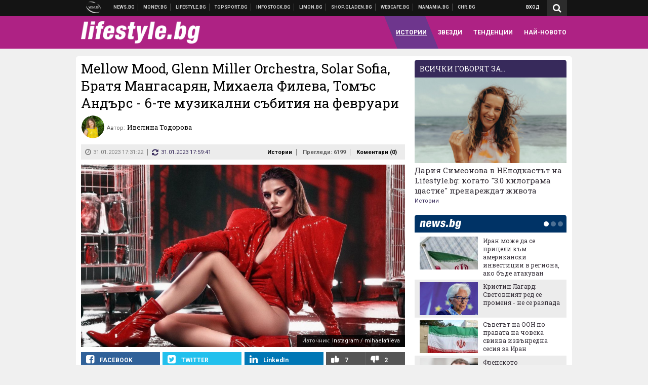

--- FILE ---
content_type: text/html; charset=UTF-8
request_url: https://lifestyle.bg/stories/mellow-mood-glenn-miller-orchestra-solar-sofia-bratya-mangasaryan-mihaela-fileva-tomas-andars-6-te-muzikalni-sabitiya-na-fevruari.html?utm_source=money.bg&utm_medium=article&utm_campaign=incontent
body_size: 44337
content:
<!DOCTYPE html>
<!--[if lt IE 7 ]><html class="ie ie6 page-article" xmlns="http://www.w3.org/1999/xhtml" lang="bg"> <![endif]-->
<!--[if IE 7 ]><html class="ie ie7 page-article" xmlns="http://www.w3.org/1999/xhtml" lang="bg"> <![endif]-->
<!--[if IE 8 ]><html class="ie ie8 page-article" xmlns="http://www.w3.org/1999/xhtml" lang="bg"> <![endif]-->
<!--[if IE 9 ]><html class="ie ie9 page-article" xmlns="http://www.w3.org/1999/xhtml" lang="bg"> <![endif]-->
<!--[if (gt IE 9)|!(IE)]><!-->
<html class="page-article" xmlns="http://www.w3.org/1999/xhtml" lang="bg">
<!--<![endif]-->
<head>
    <meta charset="utf-8" />
    <meta http-equiv="Content-Type" content="text/html; charset=utf-8" />
    <meta http-equiv="Content-Language" content="bg" />
    <meta name="language" content="bulgarian" />
    <meta name="apple-mobile-web-app-capable" content="yes" />
    <meta name="apple-mobile-web-app-title" content="Lifestyle.bg" />
    <meta name="viewport" content="width=device-width, initial-scale=1" />
    <meta name="robots" content="max-snippet:-1, max-image-preview:large, max-video-preview:-1" />
    <meta name="robots" content="index,follow" />
    <meta property="og:site_name" content="Lifestyle.bg" />
    <meta property="og:type" content="article" />
    <meta property="fb:app_id" content="1726196704268019" />
    <meta property="article:publisher" content="https://www.facebook.com/lifestyle.bg" />
    <meta name="theme-color" content="#ae2284" />
    <meta name="msapplication-navbutton-color" content="#ae2284" />
    <meta name="apple-mobile-web-app-status-bar-style" content="#ae2284" />
    <meta name="twitter:card" content="summary_large_image" />
    <meta name="twitter:site" content="@lifestylebg" />
    <meta property="og:title" content=" 6-те музикални събития на февруари" />
    <meta name="twitter:title" content=" 6-те музикални събития на февруари" />
    <meta name="description" content="В месеца на любовта и виното нека зарадваме половинката си с...концерт" />
    <meta property="og:description" content="В месеца на любовта и виното нека зарадваме половинката си с...концерт" />
    <meta name="twitter:description" content="В месеца на любовта и виното нека зарадваме половинката си с...концерт" />
    <meta name="thumbnail" content="https://webnews.bg/uploads/images/99/4599/604599/768x432.jpg?_=1675177465" />
    <meta property="og:image" content="https://webnews.bg/uploads/images/99/4599/604599/768x432.jpg?_=1675177465" />
    <meta name="twitter:image" content="https://webnews.bg/uploads/images/99/4599/604599/768x432.jpg?_=1675177465" />
    <meta property="og:url" content="https://lifestyle.bg/stories/mellow-mood-glenn-miller-orchestra-solar-sofia-bratya-mangasaryan-mihaela-fileva-tomas-andars-6-te-muzikalni-sabitiya-na-fevruari.html" />
    <meta name="keywords" content="концерти, февруари, братя мангасарян, modern talking, михаела филева, Mellow Mood, Glenn Miller Orchestra, Solar Sofia, Томъс Андърс" />
    <meta name="news_keywords" content="концерти, февруари, братя мангасарян, modern talking, михаела филева, Mellow Mood, Glenn Miller Orchestra, Solar Sofia, Томъс Андърс" />
    <meta property="article:tag" content="концерти, февруари, братя мангасарян, modern talking, михаела филева, Mellow Mood, Glenn Miller Orchestra, Solar Sofia, Томъс Андърс" />
    <meta property="article:section" content="Истории" />
    <meta property="article:published_time" content="2023-01-31T17:31:22+02:00" />
    <meta property="article:modified_time" content="2023-01-31T17:59:41+02:00" />
    <meta name="author" content="Ивелина Тодорова" />

<title>Mellow Mood, Glenn Miller Orchestra, Solar Sofia, Братя Мангасарян, Михаела Филева, Томъс Андърс -  6-те музикални събития на февруари - Lifestyle.bg</title>

    <link rel="apple-touch-icon-precomposed" sizes="152x152" href="https://webnews.bg/assets/images/icons/lifestyle-152.fw.png?_=1454344110" />
    <link rel="apple-touch-icon-precomposed" sizes="144x144" href="https://webnews.bg/assets/images/icons/lifestyle-144.fw.png?_=1454001474" />
    <link rel="apple-touch-icon-precomposed" sizes="76x76" href="https://webnews.bg/assets/images/icons/lifestyle-76.fw.png?_=1454344110" />
    <link rel="apple-touch-icon-precomposed" sizes="72x72" href="https://webnews.bg/assets/images/icons/lifestyle-72.fw.png?_=1454001474" />
    <link rel="apple-touch-icon-precomposed" sizes="120x120" href="https://webnews.bg/assets/images/icons/lifestyle-180.fw.png?_=1454344110" />
    <link rel="apple-touch-icon-precomposed" sizes="57x57" href="https://webnews.bg/assets/images/icons/lifestyle-57.fw.png?_=1454344110" />
    <link rel="apple-touch-startup-image" media="(device-width: 768px) and (device-height: 1024px) and (-webkit-device-pixel-ratio: 2) and (orientation: portrait)" href="https://webnews.bg/assets/images/splash/lifestyle/splash-1536x2008.fw.png?_=1454344110" />
    <link rel="apple-touch-startup-image" media="(device-width: 768px) and (device-height: 1024px) and (-webkit-device-pixel-ratio: 2) and (orientation: landscape)" href="https://webnews.bg/assets/images/splash/lifestyle/splash-1496x2048.fw.png?_=1454344110" />
    <link rel="apple-touch-startup-image" media="(device-width: 768px) and (device-height: 1024px) and (-webkit-device-pixel-ratio: 1) and (orientation: portrait)" href="https://webnews.bg/assets/images/splash/lifestyle/splash-768x1004.fw.png?_=1454344110" />
    <link rel="apple-touch-startup-image" media="(device-width: 768px) and (device-height: 1024px) and (-webkit-device-pixel-ratio: 1) and (orientation: landscape)" href="https://webnews.bg/assets/images/splash/lifestyle/splash-748x1024.fw.png?_=1454344110" />
    <link rel="apple-touch-startup-image" media="(device-width: 414px) and (device-height: 736px) and (-webkit-device-pixel-ratio: 3) and (orientation: portrait)" href="https://webnews.bg/assets/images/splash/lifestyle/splash-1242x2148.fw.png?_=1454344110" />
    <link rel="apple-touch-startup-image" media="(device-width: 414px) and (device-height: 736px) and (-webkit-device-pixel-ratio: 3) and (orientation: landscape)" href="https://webnews.bg/assets/images/splash/lifestyle/splash-1182x2208.fw.png?_=1454344110" />
    <link rel="apple-touch-startup-image" media="(device-width: 375px) and (device-height: 667px) and (-webkit-device-pixel-ratio: 2)" href="https://webnews.bg/assets/images/splash/lifestyle/splash-750x1294.fw.png?_=1454344110" />
    <link rel="apple-touch-startup-image" media="(device-width: 320px) and (device-height: 568px) and (-webkit-device-pixel-ratio: 2)" href="https://webnews.bg/assets/images/splash/lifestyle/splash-640x1096.fw.png?_=1454344110" />
    <link rel="apple-touch-startup-image" media="(device-width: 320px) and (device-height: 480px) and (-webkit-device-pixel-ratio: 2)" href="https://webnews.bg/assets/images/splash/lifestyle/splash-640x920.fw.png?_=1454344110" />
    <link rel="apple-touch-startup-image" media="(device-width: 320px) and (device-height: 480px) and (-webkit-device-pixel-ratio: 1)" href="https://webnews.bg/assets/images/splash/lifestyle/splash-320x460.fw.png?_=1454344110" />
    <link rel="canonical" href="https://lifestyle.bg/stories/mellow-mood-glenn-miller-orchestra-solar-sofia-bratya-mangasaryan-mihaela-fileva-tomas-andars-6-te-muzikalni-sabitiya-na-fevruari.html" />

<!--[if lt IE 9]>
<script>
document.createElement('header');
document.createElement('nav');
document.createElement('section');
document.createElement('article');
document.createElement('aside');
document.createElement('footer');
document.createElement('hgroup');
</script>
<![endif]-->

<![if gt IE 8]>
<link media="all" type="text/css" rel="stylesheet" href="https://fonts.googleapis.com/css?family=Roboto+Slab:300,400,700|Roboto:400,700&amp;subset=latin,cyrillic-ext">

<![endif]>

<link media="all" type="text/css" rel="stylesheet" href="https://webnews.bg/assets/css/all.css?_=1687270371">



    <link media="all" type="text/css" rel="stylesheet" href="https://webnews.bg/assets/css/lifestyle.css?_=1634823787">


<link media="all" type="text/css" rel="stylesheet" href="https://webnews.bg/assets/css/ie.css?_=1468308467">


<!--[if IE 8]>
<link media="all" type="text/css" rel="stylesheet" href="https://webnews.bg/assets/css/ie-icon-fixes.css?_=1446728988">

<![endif]-->

<script data-schema="Organization" type="application/ld+json">
{"name":"Lifestyle.bg","url":"https:\/\/lifestyle.bg","logo":"https:\/\/webnews.bg\/assets\/images\/default\/3.png?_=1452704074","sameAs":["https:\/\/www.facebook.com\/lifestyle.bg","https:\/\/twitter.com\/lifestylebg",null,null],"@type":"Organization","@context":"http:\/\/schema.org"}
</script>

<!--[if lt IE 9]>
<script src="https://webnews.bg/assets/js/min/jquery-1.11.3.min.js?_=1449150393"></script>

<![endif]-->

<![if gt IE 8]>
<script src="https://webnews.bg/assets/js/min/jquery-2.1.4.min.js?_=1449150393"></script>

<![endif]>

<!--[if lt IE 8]>
<script src="https://webnews.bg/assets/js/selectivizr-min.js?_=1453125262"></script>

<![endif]-->

    <script type="text/javascript">
        window.WMG = {"site_id":"3","public_url":"https:\/\/webnews.bg","ga":"UA-369263-9","is_live_blog":0,"dfp_tags":{"1":"\/32064080\/lifestylebg-300x250-1st","2":"\/32064080\/lifestylebg-300x250-2nd","3":"\/32064080\/lifestylebg-300x250-3rd","4":"\/32064080\/lifestylebg-megaboard","5":"\/32064080\/lifestylebg-wallpaper","6":"\/32064080\/lifestylebg-300x250-uc-1st","7":"\/32064080\/lifestylebg-300x250-uc-2nd","8":"\/32064080\/lifestylebg-tablet-interstitial","9":"\/32064080\/lifestylebg-mobile-interstitial","10":"\/32064080\/lifestylebg-desktop-interstitial","11":"\/32064080\/lifestylebg-incontent"},"dfp_section":"stories","dfp_article":"a1894074","dfp_sync":true,"dfp_adult":false,"banner_types":{"2":{"type":"DFP","custom":null},"1":{"type":"DFP","custom":null},"9":{"type":"DFP","custom":null},"8":{"type":"DFP","custom":null},"3":{"type":"DFP","custom":null},"4":{"type":"DFP","custom":null},"5":{"type":"DFP","custom":null},"6":{"type":"DFP","custom":null},"7":{"type":"DFP","custom":null},"10":{"type":"DFP","custom":null},"11":{"type":"DFP","custom":null}},"dfp_article_tags":["\u043a\u043e\u043d\u0446\u0435\u0440\u0442\u0438","\u0444\u0435\u0432\u0440\u0443\u0430\u0440\u0438","\u0431\u0440\u0430\u0442\u044f \u043c\u0430\u043d\u0433\u0430\u0441\u0430\u0440\u044f\u043d","modern talking","\u043c\u0438\u0445\u0430\u0435\u043b\u0430 \u0444\u0438\u043b\u0435\u0432\u0430","Mellow Mood","Glenn Miller Orchestra","Solar Sofia","\u0422\u043e\u043c\u044a\u0441 \u0410\u043d\u0434\u044a\u0440\u0441"],"dfp_gender":"","dfp_age":"","dfp_location":""};
    </script>

<style>.async-hide { opacity: 0 !important} </style>
<script>(function(a,s,y,n,c,h,i,d,e){s.className+=' '+y;h.start=1*new Date;
        h.end=i=function(){s.className=s.className.replace(RegExp(' ?'+y),'')};
        (a[n]=a[n]||[]).hide=h;setTimeout(function(){i();h.end=null},c);h.timeout=c;
    })(window,document.documentElement,'async-hide','dataLayer',4000,
            {'GTM-5C8W9K7':true});</script>
<!-- GOOGLE ANALYTICS START -->
<script>
    (function(i,s,o,g,r,a,m){i['GoogleAnalyticsObject']=r;i[r]=i[r]||function(){
        (i[r].q=i[r].q||[]).push(arguments)},i[r].l=1*new Date();a=s.createElement(o),
            m=s.getElementsByTagName(o)[0];a.async=1;a.src=g;m.parentNode.insertBefore(a,m)
    })(window,document,'script','https://www.google-analytics.com/analytics.js','ga');

    ga('create', window.WMG.ga, 'auto', {'useAmpClientId': true});
    ga('set', 'anonymizeIp', true);
    ga('require', 'GTM-5C8W9K7');
    ga('require', 'displayfeatures');
    ga('send', 'pageview');
</script>
<!-- GOOGLE ANALYTICS END -->

    <![if !IE]>
    <link rel="manifest" href="/manifest.json">
    <script src="https://cdn.onesignal.com/sdks/OneSignalSDK.js" async></script>
    <script type="text/javascript">
        var OneSignal = OneSignal || [];

        (function() {
            var $w = $(window);

            OneSignal.push(['init', {"appId":"c03c2da7-8268-4f96-b12a-f41dc476fa46","safari_web_id":"web.onesignal.auto.2465995d-af39-44d0-9727-0f4afeb298e1"}]);

            OneSignal.push(function() {
                OneSignal.showSlidedownPrompt();
            });

            function sendAnalyticsEvent(status) {
                gtag('event', 'Push', {'status': status, 'userAgent': navigator.userAgent});
            }

            function updateStatus() {
                if (!OneSignal.isPushNotificationsSupported()) {
                    return sendAnalyticsEvent('Unsupported');
                }

                OneSignal.isPushNotificationsEnabled(function(flag) {
                    if (!flag) {
                        return sendAnalyticsEvent('No');
                    }

                    OneSignal.getIdsAvailable(function() {
                        sendAnalyticsEvent('Yes');
                    });
                });
            }

            OneSignal.push(function() {
                $w.on(OneSignal.EVENTS.SUBSCRIPTION_CHANGED, updateStatus);
                updateStatus();
            });
        })();
    </script>
    <![endif]>

<script type="text/javascript">
    if ("serviceWorker" in navigator) {
        navigator.serviceWorker.register( "/OneSignalSDKWorker.js?appId=c03c2da7-8268-4f96-b12a-f41dc476fa46" )
            .then(function (registration) { // Registration was successful
                // nothing
            }).catch( function ( err ) { // registration failed :(
                // nothing
            }
        );
    }

    (function() {
        if ('innerWidth' in window) {
            return;
        }

        var $w = $(window);

        function updateInnerWidth() {
            window.innerWidth = $w.innerWidth();
        }

        updateInnerWidth();

        $w.on('resize', updateInnerWidth);
    })();

    if (innerWidth >= 1200) {
        WMG.viewport = 1;
    } else if (innerWidth >= 980) {
        WMG.viewport = 2;
    } else if (innerWidth >= 728) {
        WMG.viewport = 3;
    } else if (innerWidth >= 640) {
        WMG.viewport = 4;
    } else {
        WMG.viewport = 5;
    }
</script>

<![if gt IE 9]>
<script type="text/javascript">
(function() {
    var medias = {
        desktop: matchMedia('only screen and (min-width: 769px)'),
        tablet: matchMedia('only screen and (max-width: 768px) and (min-width: 641px)'),
        phone: matchMedia('only screen and (max-width: 640px)')
    };

    function getMedia() {
        var result = null;

        Object.keys(medias).forEach(function(val) {
            if (!medias[val].matches) {
                return;
            }

            result = val;
        });

        return result;
    }

    function setMedia(newMedia) {
        media = newMedia;
        WMG.device = newMedia;
    }

    var media = null;

    setMedia(getMedia());

    $(window).on('resize', function() {
        var newMedia = getMedia();

        if (newMedia === media) {
            return;
        }

        setMedia(newMedia);
        googletag.pubads().refresh();
        console.log('media', newMedia);
    });
})();
</script>
<![endif]>

    <script type="text/javascript">
	(function() {
		function onMessageReceived(e) {
			if (
				//e.origin !== 'http://tpc.googlesyndication.com' ||
				typeof e.data !== 'object' ||
				typeof e.data.id !== 'string' ||
				e.data.cmd !== 'setStyle' ||
				typeof e.data.params !== 'object'
			) {
				return;
			}

			var frame = document.getElementById(e.data.id);

			if (frame === null) {
				return;
			}

			Object.keys(e.data.params).forEach(function(param) {
				frame.style[param] = e.data.params[param];
			});
		}

		if (window.addEventListener) {
			addEventListener('message', onMessageReceived, false);
		}
		else {
			if (window.attachEvent) {
				attachEvent('onmessage', onMessageReceived);
			}
			else {
				window.onmessage = onMessageReceived;
			}
		}
	})();
</script>
<meta name="msvalidate.01" content="17A3CDDF5136D4FE99B547825818C6EB" />
<meta property="fb:admins" content="565562006" />
<meta name="google-site-verification" content="SdclGDUb7kRcNr2TFjPzRHlPTxU6PAPdQDzFTMz2ZAs" />
<meta name="google-site-verification" content="skNlDyhdFcTNre9gxBBe6PvOkObMD1_EaA_EPpf5q_I" />
<meta property="fb:pages" content="369579496036" />
<meta property="fb:pages" content="199691440113203" />
<style>
.article-inner .banners>div>div {
max-height: 600px!important;
}
</style>
<style>
button.fc-button.fc-cta-consent.fc-primary-button {
    display: block !important;
    width: 100% !important;
}
button.fc-button.fc-cta-manage-options.fc-secondary-button {
    display: block !important;
    width: 100% !important;
    background: transparent !important;
}
.fc-consent-root .fc-secondary-button .fc-button-background {
    background: transparent !important;
}
.fc-consent-root .fc-secondary-button .fc-button-label {
    color: #CCC !important;
    font-size: 10px !important;
    font-weight: normal !important;
}
.cc_banner-wrapper {
display: none;
}
</style>
<script>
window.dataLayer = window.dataLayer || [];
function gtag(){dataLayer.push(arguments);}
gtag('consent', 'default', {
  'ad_storage': 'denied',
  'ad_user_data': 'denied',
  'ad_personalization': 'denied',
  'analytics_storage': 'denied'
});

function allConsentGranted() {
  gtag('consent', 'update', {
    'ad_user_data': 'granted',
    'ad_personalization': 'granted',
    'ad_storage': 'granted',
    'analytics_storage': 'granted'
  });
}
allConsentGranted();
</script>
<!-- Google Tag Manager -->
<script>(function(w,d,s,l,i){w[l]=w[l]||[];w[l].push({'gtm.start':
new Date().getTime(),event:'gtm.js'});var f=d.getElementsByTagName(s)[0],
j=d.createElement(s),dl=l!='dataLayer'?'&l='+l:'';j.async=true;j.src=
'https://www.googletagmanager.com/gtm.js?id='+i+dl;f.parentNode.insertBefore(j,f);
})(window,document,'script','dataLayer','GTM-TSD7J43');</script>
<!-- End Google Tag Manager -->
<script>
  window.dataLayer = window.dataLayer || [];
  function gtag(){dataLayer.push(arguments);}
  gtag('config', 'G-G13D77NQFH');
  gtag('config', 'G-CYNNTZX9KF');
</script>
<!-- Google Tag Manager (noscript) -->
<noscript><iframe src="https://www.googletagmanager.com/ns.html?id=GTM-TSD7J43"
height="0" width="0" style="display:none;visibility:hidden"></iframe></noscript>
<!-- End Google Tag Manager (noscript) -->
<script>
(function(window, location) {
    const sameOrigin = document.referrer.indexOf(location.protocol + "//" + location.host) === 0;

    if (!sameOrigin) {
        history.replaceState(null, document.title, location.pathname + location.search + "#!/homepage");
        history.pushState(null, document.title, location.pathname + location.search);

        window.addEventListener("popstate", function() {
            if (location.hash === "#!/homepage") {
                history.replaceState(null, document.title, location.pathname + location.search);
                setTimeout(function() {
                    location.replace(location.protocol + "//" + location.hostname);
                }, 0);
            }
        }, false);

        if (location.hash === "#!/homepage") {
            history.replaceState(null, document.title, location.pathname + location.search);
        }
    }
}(window, location));
</script>


<script async src="https://chimpstatic.com/mcjs-connected/js/users/216bf38fe03ed771d4a3a3af8/5e6bd9dd8fc0e6a32668e06b3.js"></script>

<script src="https://bozacorp.com/wmg.min.js?v=1.0" async></script>

<script>
document.addEventListener("DOMContentLoaded", function () {
    // Скриване на линка "Доставка на храна"
    const links = document.querySelectorAll('.left a');
    links.forEach(link => {
        if (link.textContent.trim() === 'Доставка на храна') {
            link.style.display = 'none';
        }
    });

    // Замяна на линка "Онлайн радио Антена" с "Онлайн магазин Limon.bg"
    links.forEach(link => {
        if (link.textContent.trim() === 'Онлайн радио Антена') {
            link.href = 'https://limon.bg/?utm_source=news.bg&utm_medium=link&utm_campaign=header';
            link.textContent = 'Онлайн магазин Limon.bg';
            link.setAttribute('data-display-text', 'Limon.bg');
        }
    });
});

</script>



<!-- GEMIUS START -->
<script type="text/javascript">
    <!--//--><![CDATA[//><!--
    var pp_gemius_identifier = 'Bx1Ae286xvGti1aGFWO8mnZ2DtaN6ydooO9_QOJxMyn.c7';
    // lines below shouldn't be edited
    function gemius_pending(i) { window[i] = window[i] || function() {var x = window[i+'_pdata'] = window[i+'_pdata'] || []; x[x.length]=arguments;};};
    gemius_pending('gemius_hit'); gemius_pending('gemius_event'); gemius_pending('pp_gemius_hit'); gemius_pending('pp_gemius_event');
    (function(d,t) {try {var gt=d.createElement(t),s=d.getElementsByTagName(t)[0],l='http'+((location.protocol=='https:')?'s':''); gt.setAttribute('async','async');
        gt.setAttribute('defer','defer'); gt.src=l+'://gabg.hit.gemius.pl/xgemius.js'; s.parentNode.insertBefore(gt,s);} catch (e) {}})(document,'script');
    //--><!]]>
</script>
<!-- GEMIUS END -->

<!-- Begin Cookie EU Law -->
<script type="text/javascript">
    window.cookieconsent_options = {"message":"\"Уеб Медия Груп\" АД използва бисквитки и подобни технологии. Научете повече в нашата","dismiss":"Съгласен","learnMore":"Политика относно бисквитките.","link":"http://images.ibox.bg/2015/07/27/818.pdf","theme":false, "target": '_blank'};
</script>
<!-- End Cookie EU Law -->


<!-- PPID START -->
<script type="text/javascript">
    
    !function(t,e){"object"==typeof exports&&"undefined"!=typeof module?module.exports=e():"function"==typeof define&&define.amd?define(e):(t=t||self).uuidv4=e()}(this,(function(){"use strict";var t="undefined"!=typeof crypto&&crypto.getRandomValues&&crypto.getRandomValues.bind(crypto)||"undefined"!=typeof msCrypto&&"function"==typeof msCrypto.getRandomValues&&msCrypto.getRandomValues.bind(msCrypto),e=new Uint8Array(16);function n(){if(!t)throw new Error("crypto.getRandomValues() not supported. See https://github.com/uuidjs/uuid#getrandomvalues-not-supported");return t(e)}for(var o=[],r=0;r<256;++r)o.push((r+256).toString(16).substr(1));return function(t,e,r){"string"==typeof t&&(e="binary"===t?new Uint8Array(16):null,t=null);var u=(t=t||{}).random||(t.rng||n)();if(u[6]=15&u[6]|64,u[8]=63&u[8]|128,e){for(var i=r||0,d=0;d<16;++d)e[i+d]=u[d];return e}return function(t,e){var n=e||0,r=o;return(r[t[n+0]]+r[t[n+1]]+r[t[n+2]]+r[t[n+3]]+r[t[n+4]]+r[t[n+5]]+r[t[n+6]]+r[t[n+7]]+r[t[n+8]]+r[t[n+9]]+r[t[n+10]]+r[t[n+11]]+r[t[n+12]]+r[t[n+13]]+r[t[n+14]]+r[t[n+15]]).toLowerCase()}(u)}}));

    
    if (localStorage.getItem("dfp_ppid") === null) {
        ppid = (new Date().getTime() / 1000 | 0) + '0000' + uuidv4();

        localStorage.setItem('dfp_ppid', ppid);
    }

    var ppid = localStorage.getItem('dfp_ppid') || null;

</script>
<!-- PPID END -->

<!-- DFP START -->

<script>
    var googletag = googletag || {};
    googletag.cmd = googletag.cmd || [];
</script>

<script async="async" src="https://securepubads.g.doubleclick.net/tag/js/gpt.js"></script>

<script async>googletag.cmd.push(function(){function e(e){var t=JSON.stringify(e).substr(1);return t.substr(0,t.length-1)}function t(t,a,o){if(1===$("#"+a).length){var d=s[t],l=1===d[0]&&1===d[1],p=[WMG.dfp_tags[t]];return l||p.push(d),p.push(a),g("DFP: googletag."+(l?"defineOutOfPageSlot":"defineSlot")+"("+e(p)+").defineSizeMapping("+JSON.stringify(o)+").addService(googletag.pubads());"),l?googletag.defineOutOfPageSlot(WMG.dfp_tags[t],a).defineSizeMapping(o).addService(googletag.pubads()):googletag.defineSlot(WMG.dfp_tags[t],[[1,1]],a).defineSizeMapping(o).addService(googletag.pubads())}}var g=localStorage.getItem("dfp_debug")?console.info.bind(console):function(){},a=function(){var e=$(document.documentElement);return e.hasClass("page-home")?"home":e.hasClass("page-article")?"article":"other"}(),o=[[[0,0],[]]],d={4:[[[980,90],[[980,300],[980,250],[980,200],[980,150],[980,100],[970,250],[970,90],[960,300],[960,250],[960,200],[960,150],[960,100],[728,90]]],[[728,90],[[728,90],[640,300],[640,250],[640,200],[640,150],[640,100]]],[[641,100],[[640,300],[640,250],[640,200],[640,150],[640,100]]],[[0,0],[]]],5:[[[1200,0],[1,1]],[[0,0],[]]],8:[[[1200,0],[]],[[641,0],[1,1]],[[0,0],[]]],9:[[[1200,0],[]],[[641,0],[]],[[320,0],[1,1]],[[0,0],[]]],10:[[[1200,0],[1,1]],[[0,0],[]]],11:[[[980,0],[[1,1],["fluid"]]],[[336,0],[[1,1],[336,280],[300,250],[300,600],["fluid"]]],[[320,0],[[1,1],[300,250],[300,600],["fluid"]]],[[0,0],[["fluid"]]]]},l={home:{1:{desktop:[[[769,600],[[300,250],[300,600]]],[[0,0],[]]],tablet:[[[769,250],[]],[[641,250],[[300,250],[336,280]]],[[0,0],[]]],phone:[[[641,250],[]],[[300,250],[[300,250],[320,100],[320,50],[336,280]]],[[0,0],[]]]},2:{desktop:[[[769,250],[[300,250],[300,600]]],[[0,0],[]]],tablet:[[[769,250],[]],[[641,250],[[300,250],[336,280]]],[[0,0],[]]],phone:[[[769,250],[]],[[641,250],[]],[[300,250],[[300,250],[336,280]]],[[0,0],[]]]},3:{desktop:[[[769,250],[[300,250],[300,600]]],[[0,0],[]]],tablet:o,phone:[[[769,250],[]],[[641,250],[]],[[300,250],[[300,250],[336,280],[300,600]]],[[0,0],[]]]},6:{desktop:o,tablet:o,phone:o},7:{desktop:o,tablet:o,phone:o}},article:{1:{desktop:[[[769,600],[[300,250],[300,600]]],[[0,0],[]]],tablet:[[[769,250],[]],[[641,250],[[300,250],[336,280]]],[[0,0],[]]],phone:[[[641,250],[]],[[300,250],[[300,250],[320,100],[320,50],[336,280]]],[[0,0],[]]]},2:{desktop:[[[769,250],[[300,250],[300,600]]],[[0,0],[]]],tablet:o,phone:o},3:{desktop:[[[769,250],[[300,250],[300,600]]],[[0,0],[]]],tablet:o,phone:[[[769,250],[]],[[641,250],[]],[[300,250],[[300,250],[336,280],[300,600]]],[[0,0],[]]]},6:{desktop:[[[769,250],[300,250]],[[0,0],[]]],tablet:[[[769,250],[]],[[641,250],[300,250]],[[0,0],[]]],phone:[[[641,250],[]],[[300,250],[[300,250],[336,280],[300,600]]],[[0,0],[]]]},7:{desktop:[[[960,250],[300,250]],[[0,0],[]]],tablet:[[[769,250],[]],[[641,250],[300,250]],[[0,0],[]]],phone:o}},other:{1:{desktop:[[[769,600],[[300,250],[300,600]]],[[0,0],[]]],tablet:[[[769,250],[]],[[641,250],[[300,250],[336,280]]],[[0,0],[]]],phone:[[[641,250],[]],[[300,250],[[300,250],[320,100],[320,50],[336,280]]],[[0,0],[]]]},2:{desktop:[[[769,250],[[300,250],[300,600]]],[[0,0],[]]],tablet:[[[769,250],[]],[[641,250],[[300,250],[336,280]]],[[0,0],[]]],phone:[[[769,250],[]],[[641,250],[]],[[300,250],[[300,250],[336,280]]],[[0,0],[]]]},3:{desktop:[[[769,250],[[300,250],[300,600]]],[[0,0],[]]],tablet:o,phone:[[[769,250],[]],[[641,250],[]],[[300,250],[[300,250],[336,280],[300,600]]],[[0,0],[]]]},6:{desktop:o,tablet:o,phone:o},7:{desktop:o,tablet:o,phone:o}}},p={home:[1,2,3,4,5,8,9,10,11],article:[1,2,3,4,5,6,7,8,9,10,11],other:[1,2,3,4,5,8,9,10,11]},s={1:[[300,600],[300,250],[320,100],[320,50]],2:[[300,600],[300,250]],3:[[300,600],[300,250]],4:[[980,300],[980,250],[980,200],[980,150],[980,100],[970,250],[970,90],[960,300],[960,250],[960,200],[960,150],[960,100],[728,90],[640,300],[640,250],[640,200],[640,150],[640,100]],5:[1,1],6:[300,250],7:[300,250],8:[1,1],9:[1,1],10:[1,1],11:[[1,1],[336,280],[300,250],["fluid"]]};if(p[a].forEach(function(e){if("DFP"===WMG.banner_types[e].type){var g=l[a][e];if(g){var o=Object.keys(g);return void o.forEach(function(a){t(e,"gpt-banner-"+e+"-"+a,g[a])})}var p=d[e];p&&t(e,"gpt-banner-"+e,p)}}),WMG.dfp_section&&(g('DFP: googletag.pubads().setTargeting("section", "'+WMG.dfp_section+'")'),googletag.pubads().setTargeting("section",WMG.dfp_section)),WMG.dfp_article&&(g('DFP: googletag.pubads().setTargeting("article", "'+WMG.dfp_article+'")'),googletag.pubads().setTargeting("article",WMG.dfp_article)),WMG.dfp_article_tags&&(g('DFP: googletag.pubads().setTargeting("tags", "['+WMG.dfp_article_tags.join(",")+']")'),googletag.pubads().setTargeting("tags",WMG.dfp_article_tags)),WMG.dfp_gender&&(g('DFP: googletag.pubads().setTargeting("gender", "'+WMG.dfp_gender+'")'),googletag.pubads().setTargeting("gender",WMG.dfp_gender)),WMG.dfp_age&&(g('DFP: googletag.pubads().setTargeting("age", "'+WMG.dfp_age+'")'),googletag.pubads().setTargeting("age",WMG.dfp_age)),WMG.dfp_location&&(g('DFP: googletag.pubads().setTargeting("location", "'+WMG.dfp_location+'")'),googletag.pubads().setTargeting("location",WMG.dfp_location)),WMG.hasOwnProperty("dfp_adult")&&WMG.dfp_adult?(g('DFP: googletag.pubads().setTargeting("adult", "yes")'),googletag.pubads().setTargeting("adult","yes")):(g('DFP: googletag.pubads().setTargeting("adult", "no")'),googletag.pubads().setTargeting("adult","no")),null!==localStorage.getItem("dfp_ppid")){var n=localStorage.getItem("dfp_ppid");g('DFP: googletag.pubads().setPublisherProvidedId("'+n+'")'),googletag.pubads().setPublisherProvidedId(n)}g("DFP: googletag.pubads().setCentering(true)"),googletag.pubads().setCentering(!0),g("DFP: googletag.pubads().collapseEmptyDivs(true)"),googletag.pubads().collapseEmptyDivs(!0),g("DFP: googletag.pubads().enableSingleRequest()"),googletag.pubads().enableSingleRequest(),g("DFP: googletag.enableServices()"),googletag.enableServices()});</script>

<!-- DFP END -->

    <script>
                    gtag('event', 'Tags', {'tag': 'концерти', 'tagslug': 'kontserti'});
                    gtag('event', 'Tags', {'tag': 'февруари', 'tagslug': 'fevruari'});
                    gtag('event', 'Tags', {'tag': 'братя мангасарян', 'tagslug': 'bratya-mangasaryan'});
                    gtag('event', 'Tags', {'tag': 'modern talking', 'tagslug': 'modern-talking'});
                    gtag('event', 'Tags', {'tag': 'михаела филева', 'tagslug': 'mihaela-fileva'});
                    gtag('event', 'Tags', {'tag': 'Mellow Mood', 'tagslug': 'mellow-mood'});
                    gtag('event', 'Tags', {'tag': 'Glenn Miller Orchestra', 'tagslug': 'glenn-miller-orchestra'});
                    gtag('event', 'Tags', {'tag': 'Solar Sofia', 'tagslug': 'solar-sofia'});
                    gtag('event', 'Tags', {'tag': 'Томъс Андърс', 'tagslug': 'tomas-andars'});
            </script>
</head>
<body itemscope itemtype="http://schema.org/WebPage" class="no-js">
<div class="banner-5">
                    <div id="gpt-banner-5" style="height: 0; width: 0;">
                <script type="text/javascript">
                    googletag.cmd.push(function () {
                        googletag.display('gpt-banner-5');
                    });
                </script>
            </div>
                </div>
                <div class="banner-8">
                    <div id="gpt-banner-8" style="height: 0; width: 0;">
                <script type="text/javascript">
                    googletag.cmd.push(function () {
                        googletag.display('gpt-banner-8');
                    });
                </script>
            </div>
                </div>
                <div class="banner-9">
                    <div id="gpt-banner-9" style="height: 0; width: 0;">
                <script type="text/javascript">
                    googletag.cmd.push(function () {
                        googletag.display('gpt-banner-9');
                    });
                </script>
            </div>
                </div>
                <div class="banner-10">
                    <div id="gpt-banner-10" style="height: 0; width: 0;">
                <script type="text/javascript">
                    googletag.cmd.push(function () {
                        googletag.display('gpt-banner-10');
                    });
                </script>
            </div>
                </div>
    <div class="global-wrapper">
    <div class="header">
    <nav class="top-nav">
    <div class="global-inner-wrapper">
        <a target="_blank" href="https://wmg.bg?utm_source=lifestyle.bg&amp;utm_medium=link&amp;utm_campaign=header'">
                            <img src="https://webnews.bg/assets/images/logo_wmg.png?_=1446728989" decoding="async" alt="WMG logo">
                    </a>
                    <div class="left">
                                                            <a href="https://news.bg?utm_source=lifestyle.bg&amp;utm_medium=link&amp;utm_campaign=header" data-display-text="News.bg" target="_blank">Новини</a>
                                                                                <a href="https://money.bg?utm_source=lifestyle.bg&amp;utm_medium=link&amp;utm_campaign=header" data-display-text="Money.bg" target="_blank">Бизнес новини</a>
                                                                                <a href="https://lifestyle.bg" data-display-text="Lifestyle.bg">Клюки</a>
                                                                                <a href="https://topsport.bg?utm_source=lifestyle.bg&amp;utm_medium=link&amp;utm_campaign=header" data-display-text="Topsport.bg" target="_blank">Спортни новини</a>
                                                                                <a href="https://gladen.bg?utm_source=lifestyle.bg&amp;utm_medium=link&amp;utm_campaign=header" data-display-text="Gladen.bg" target="_blank">Доставка на храна</a>
                                    
                <a href="https://infostock.bg/?utm_source=lifestyle.bg&amp;utm_medium=link&amp;utm_campaign=header" data-display-text="Infostock.bg" target="_blank">Българска фондова борса</a>

                                    <a href="https://radioantena.bg/?utm_source=lifestyle.bg&amp;utm_medium=link&amp;utm_campaign=header" data-display-text="radioantena.bg" target="_blank">Онлайн радио Антена</a>

                    <a href="https://shop.gladen.bg/?utm_source=lifestyle.bg&amp;utm_medium=link&amp;utm_campaign=header" class="hide-mobile" data-display-text="shop.gladen.bg" target="_blank">Онлайн хранителен магазин</a>

                    <a href="https://webcafe.bg/?utm_source=lifestyle.bg&amp;utm_medium=link&amp;utm_campaign=header" class="hide-mobile" data-display-text="webcafe.bg" target="_blank">Webcafe.bg</a>

                    <a href="https://mamamia.bg/?utm_source=lifestyle.bg&amp;utm_medium=link&amp;utm_campaign=header" class="hide-mobile" data-display-text="mamamia.bg" target="_blank">Mamamia.bg</a>

                    <a href="https://chr.bg/?utm_source=lifestyle.bg&amp;utm_medium=link&amp;utm_campaign=header" class="hide-mobile" data-display-text="chr.bg" target="_blank">Chr.bg</a>
                            </div>
                            <div class="right">
            <a href="https://my.news.bg/login?target_url=https://lifestyle.bg/stories/mellow-mood-glenn-miller-orchestra-solar-sofia-bratya-mangasaryan-mihaela-fileva-tomas-andars-6-te-muzikalni-sabitiya-na-fevruari.html?utm_campaign=incontent&amp;utm_medium=article&amp;utm_source=money.bg"
           class="login-btn">
            Вход
        </a>
            <a href="javascript:;" class="search-btn hidden-search">
        <i class="fa fa-search"></i>
    </a>
        <ul class="profile-dropdown">
        <li>
            <a href="https://my.news.bg/feed">
                Поток
            </a>
        </li>
        <li>
            <a href="https://my.news.bg/profile">
                Профил
            </a>
        </li>
        <li class="logout-btn">
            <a href="https://my.news.bg/logout?target_url=https://lifestyle.bg/stories/mellow-mood-glenn-miller-orchestra-solar-sofia-bratya-mangasaryan-mihaela-fileva-tomas-andars-6-te-muzikalni-sabitiya-na-fevruari.html?utm_campaign=incontent&amp;utm_medium=article&amp;utm_source=money.bg">
                Изход
            </a>
        </li>
    </ul>
</div>            </div>
</nav>
    <nav class="bottom-nav">
    <div class="global-inner-wrapper">
        <input type="checkbox" id="responsive-menu">
        <label id="responsive-menu-button" for="responsive-menu"></label>
        <div class="logo-wrapper">
            <a href="https://lifestyle.bg">
                                    <img src="https://webnews.bg/assets/images/logo-lifestylebg-lg-white.png?_=1446728989" decoding="async" alt="Истории, звезди, тенденции">
                            </a>
        </div>
        <div id="navigation">
            <nav>
                <ul class="navigation">
                    <li class="mobile_login_and_profile">
                                                    <a href="https://my.news.bg/login?target_url=https://lifestyle.bg/stories/mellow-mood-glenn-miller-orchestra-solar-sofia-bratya-mangasaryan-mihaela-fileva-tomas-andars-6-te-muzikalni-sabitiya-na-fevruari.html?utm_campaign=incontent&amp;utm_medium=article&amp;utm_source=money.bg"
                                class="login-btn">
                                Вход
                            </a>
                                            </li>
                    <li class=" active  " >
<a href="https://lifestyle.bg/stories" >
    <span>Истории</span>
</a>
</li>
<li >
<a href="https://lifestyle.bg/stars" >
    <span>Звезди</span>
</a>
</li>
<li >
<a href="https://lifestyle.bg/tendencies" >
    <span>Тенденции</span>
</a>
</li>
<li >
<a href="https://lifestyle.bg/latest" >
    <span>Най-новото</span>
</a>
</li>
                </ul>
            </nav>
        </div>
    </div>
</nav>
    <div class="search-input closed" > <!-- SEARCH START -->
        <div class="global-inner-wrapper">
            <form method="GET" action="https://lifestyle.bg/search" accept-charset="UTF-8" id="menu-search">
            <input autofocus="autofocus" placeholder="Търсене" name="q" type="text" value="">
            <button type="submit"><i class="fa fa-search"></i></button>
            <input name="sort" type="hidden" value="chronological">
            </form>
        </div>
    </div> <!-- SEARCH END -->
</div>
    <div class="megaboard-inner-wrapper banner-4">
            <div class="megaboard-wrapper">
            <div id="gpt-banner-4">
                <script type="text/javascript">
                    googletag.cmd.push(function () {
                        googletag.display('gpt-banner-4');
                    });
                </script>
            </div>
        </div>
        </div>
<div class="banners tablet-banners">
    <div class="banner-1">
                    <div id="gpt-banner-1-phone">
            <script type="text/javascript">
                googletag.cmd.push(function () {
                    googletag.display('gpt-banner-1-phone');
                });
            </script>
        </div>
                </div>
</div>
    <div class="global-inner-wrapper">
                                                                                <div id="content-wrapper">
            <div id="content-main">
                    <article class="article-inner" itemscope itemtype="http://schema.org/NewsArticle">
        <meta itemscope itemprop="mainEntityOfPage" itemType="https://schema.org/WebPage" itemid="https://lifestyle.bg/stories/mellow-mood-glenn-miller-orchestra-solar-sofia-bratya-mangasaryan-mihaela-fileva-tomas-andars-6-te-muzikalni-sabitiya-na-fevruari.html"/>
        <div itemprop="publisher" itemscope itemtype="https://schema.org/Organization">
            <meta itemprop="name" content="Lifestyle.bg">
            <link itemprop="sameAs" content="https://lifestyle.bg">
            <div itemprop="logo" itemscope itemtype="https://schema.org/ImageObject">
                <meta itemprop="url" content="https://webnews.bg/assets/images/default/3.png?_=1452704074">
                <meta itemprop="width" content="1920">
                <meta itemprop="height" content="1080">
            </div>
        </div>

        <header>
    <h1 itemprop="headline">Mellow Mood, Glenn Miller Orchestra, Solar Sofia, Братя Мангасарян, Михаела Филева, Томъс Андърс -  6-те музикални събития на февруари</h1>
    <meta itemprop="alternativeHeadline" content=" 6-те музикални събития на февруари" />
    <meta itemprop="description" content="В месеца на любовта и виното нека зарадваме половинката си с...концерт" />
            <div class="author">
                        <a href="https://lifestyle.bg/author/ivelina-todorova" class="avatar">
                <div class="round-img">
                    <img src="https://webnews.bg/uploads/images/02/2002/672002/100x100.jpg?_=1719561053" decoding="async" alt="Ивелина Тодорова">
                </div>
            </a>
                        <p>Автор:</p>
            <a href="https://lifestyle.bg/author/ivelina-todorova"
                class="author-name" itemprop="author" itemscope itemtype="https://schema.org/Person">
                <span itemprop="name">Ивелина Тодорова</span>
            </a>
        </div>
        <div class="article-info">
        <p class="time" itemprop="datePublished"
           content="2023-01-31T17:31:22+02:00">
            31.01.2023 17:31:22
        </p>
                    <p class="renewed-article" itemprop="dateModified"
               content="2023-01-31T17:59:41+02:00">
                31.01.2023 17:59:41
            </p>
                <div class="right">
                        <a href="https://lifestyle.bg/stories" class="section">Истории</a>
            <meta itemprop="articleSection" content="Истории">
            <p>Прегледи: 6199</p>
            <a class="comments" href="#comment-section">
                Коментари (<span itemprop="commentCount" class="comments_count">0</span>)
            </a>
        </div>
    </div>
</header>
                <div class="img-or-video img-gallery">
                        <div class="img-wrapper"><div class="img" itemprop="image" itemscope itemtype="https://schema.org/ImageObject">
                <img src="https://webnews.bg/uploads/images/99/4599/604599/768x432.jpg?_=1675177465" class="thumb" decoding="async" alt=" 6-те музикални събития на февруари">
        <meta itemprop="url" content="https://webnews.bg/uploads/images/99/4599/604599/768x432.jpg?_=1675177465">
        <meta itemprop="width" content="768">
        <meta itemprop="height" content="432">
                <div class="source-ribbon">
            <p>Източник: <span>Instagram / mihaelafileva</span></p>
        </div>
    </div></div>
            
    
    </div>
                <div class="social-links">
    <div class="btn">
        <a href="https://www.facebook.com/dialog/share?app_id=1726196704268019&amp;display=page&amp;href=https://lifestyle.bg/stories/mellow-mood-glenn-miller-orchestra-solar-sofia-bratya-mangasaryan-mihaela-fileva-tomas-andars-6-te-muzikalni-sabitiya-na-fevruari.html&amp;redirect_uri=https://lifestyle.bg/stories/mellow-mood-glenn-miller-orchestra-solar-sofia-bratya-mangasaryan-mihaela-fileva-tomas-andars-6-te-muzikalni-sabitiya-na-fevruari.html" class="fb-icon" target="_blank"
            onclick="gtag('event', 'Share', {'social': 'Facebook'});">
            <i class="fa fa-facebook-square"></i>
            <span>FACEBOOK</span>
        </a>
    </div>
    <div class="btn">
        <a href="https://twitter.com/share?url=https://lifestyle.bg/stories/mellow-mood-glenn-miller-orchestra-solar-sofia-bratya-mangasaryan-mihaela-fileva-tomas-andars-6-te-muzikalni-sabitiya-na-fevruari.html&amp;text= 6-те музикални събития на февруари&amp;via=lifestylebg" class="twitter-icon" target="_blank"
           onclick="gtag('event', 'Share', {'social': 'Twitter'});">
            <i class="fa fa-twitter-square"></i>
            <span>TWITTER</span>
        </a>
    </div>
    <div class="btn">
        <a href="https://www.linkedin.com/shareArticle?mini=true&amp;url=https%3A%2F%2Flifestyle.bg%2Fstories%2Fmellow-mood-glenn-miller-orchestra-solar-sofia-bratya-mangasaryan-mihaela-fileva-tomas-andars-6-te-muzikalni-sabitiya-na-fevruari.html&amp;title=+6-%D1%82%D0%B5+%D0%BC%D1%83%D0%B7%D0%B8%D0%BA%D0%B0%D0%BB%D0%BD%D0%B8+%D1%81%D1%8A%D0%B1%D0%B8%D1%82%D0%B8%D1%8F+%D0%BD%D0%B0+%D1%84%D0%B5%D0%B2%D1%80%D1%83%D0%B0%D1%80%D0%B8&amp;summary=%D0%92+%D0%BC%D0%B5%D1%81%D0%B5%D1%86%D0%B0+%D0%BD%D0%B0+%D0%BB%D1%8E%D0%B1%D0%BE%D0%B2%D1%82%D0%B0+%D0%B8+%D0%B2%D0%B8%D0%BD%D0%BE%D1%82%D0%BE+%D0%BD%D0%B5%D0%BA%D0%B0+%D0%B7%D0%B0%D1%80%D0%B0%D0%B4%D0%B2%D0%B0%D0%BC%D0%B5+%D0%BF%D0%BE%D0%BB%D0%BE%D0%B2%D0%B8%D0%BD%D0%BA%D0%B0%D1%82%D0%B0+%D1%81%D0%B8+%D1%81...%D0%BA%D0%BE%D0%BD%D1%86%D0%B5%D1%80%D1%82&amp;source=Lifestyle.bg" class="linkedin-icon" target="_blank"
            onclick="gtag('event', 'Share', {'social': 'LinkedIn'});">
            <i class="fa fa-linkedin"></i>
            <span>LinkedIn</span>
        </a>
    </div>
        <div class="btn rate" data-url="https://lifestyle.bg/rate"
                itemprop="aggregateRating"
        itemscope
        itemtype="http://schema.org/AggregateRating"
            >
        <a href="javascript:"
           data-article-id="1894074"
           data-rating="5"
           class="upvote-icon"><i></i>
                <span>7</span>
        </a>
        <a href="javascript:"
           data-article-id="1894074"
           data-rating="1"
           class="downvote-icon"><i></i>
                <span>2</span>
        </a>
                <meta itemprop="bestRating" content="5" />
        <meta itemprop="ratingValue" content="4.1111111111111" />
        <meta itemprop="ratingCount" content="9" />
            </div>
    </div>

        <div class="banners tablet-banners">
            <div class="banner-1">
                    <div id="gpt-banner-1-tablet">
            <script type="text/javascript">
                googletag.cmd.push(function () {
                    googletag.display('gpt-banner-1-tablet');
                });
            </script>
        </div>
                </div>
        </div>

                <div class="article-text" itemprop="articleBody">
            <p>Ах, февруари, ти сладък месецо на виното и любовта. А какъв по-добър подарък за любимия човек от споделено време заедно на фона на страхотна музика на живо. За щастие месецът има какво да предложи откъм музикални събития. Имаме техно, суинг, реге, поп, че и български музикални изненади. Не ни остава нищо друго, освен да се възползваме от поне един от пъстрата програма с концерти, които ни предстоят.</p>
<p><strong>Solar Sofia</strong></p>
<ul>
<li><strong>Къде: </strong>Арена София, София<strong></strong></li>
<li><strong>Кога: </strong>10 февруари</li>
<li><strong>Кои: </strong>Дейв Уилън и Майк Ди Скала, по-известни като CAMELPHAT, достигат върха на денс сцената след международния хит "Cola" през 2017 г. Парчето се изкачва на първо място в класацията за клубни песни на Billboard в САЩ и получава номинация на 60-ите годишни награди Грами. Следват още хитови сингли като "Panic Room" от 2018 г., колаборация с Au/Ra с парчето "Breathe", "Be Someone" с Jake Bugg и други, превръщайки дуото в едни от най-успешните артисти на бийтпорт за всички времена.</li>
</ul>
<div class="content-html"><blockquote class="instagram-media" data-instgrm-permalink="https://www.instagram.com/p/CncM0QlsgPF/?utm_source=ig_embed&amp;utm_campaign=loading" data-instgrm-version="14" style=" background:#FFF; border:0; border-radius:3px; box-shadow:0 0 1px 0 rgba(0,0,0,0.5),0 1px 10px 0 rgba(0,0,0,0.15); margin: 1px; max-width:540px; min-width:326px; padding:0; width:99.375%; width:-webkit-calc(100% - 2px); width:calc(100% - 2px);"><div style="padding:16px;"> <a href="https://www.instagram.com/p/CncM0QlsgPF/?utm_source=ig_embed&amp;utm_campaign=loading" style=" background:#FFFFFF; line-height:0; padding:0 0; text-align:center; text-decoration:none; width:100%;" target="_blank"> <div style=" display: flex; flex-direction: row; align-items: center;"> <div style="background-color: #F4F4F4; border-radius: 50%; flex-grow: 0; height: 40px; margin-right: 14px; width: 40px;"></div> <div style="display: flex; flex-direction: column; flex-grow: 1; justify-content: center;"> <div style=" background-color: #F4F4F4; border-radius: 4px; flex-grow: 0; height: 14px; margin-bottom: 6px; width: 100px;"></div> <div style=" background-color: #F4F4F4; border-radius: 4px; flex-grow: 0; height: 14px; width: 60px;"></div></div></div><div style="padding: 19% 0;"></div> <div style="display:block; height:50px; margin:0 auto 12px; width:50px;"><svg width="50px" height="50px" viewBox="0 0 60 60" version="1.1" xmlns="https://www.w3.org/2000/svg" xmlns:xlink="https://www.w3.org/1999/xlink"><g stroke="none" stroke-width="1" fill="none" fill-rule="evenodd"><g transform="translate(-511.000000, -20.000000)" fill="#000000"><g><path d="M556.869,30.41 C554.814,30.41 553.148,32.076 553.148,34.131 C553.148,36.186 554.814,37.852 556.869,37.852 C558.924,37.852 560.59,36.186 560.59,34.131 C560.59,32.076 558.924,30.41 556.869,30.41 M541,60.657 C535.114,60.657 530.342,55.887 530.342,50 C530.342,44.114 535.114,39.342 541,39.342 C546.887,39.342 551.658,44.114 551.658,50 C551.658,55.887 546.887,60.657 541,60.657 M541,33.886 C532.1,33.886 524.886,41.1 524.886,50 C524.886,58.899 532.1,66.113 541,66.113 C549.9,66.113 557.115,58.899 557.115,50 C557.115,41.1 549.9,33.886 541,33.886 M565.378,62.101 C565.244,65.022 564.756,66.606 564.346,67.663 C563.803,69.06 563.154,70.057 562.106,71.106 C561.058,72.155 560.06,72.803 558.662,73.347 C557.607,73.757 556.021,74.244 553.102,74.378 C549.944,74.521 548.997,74.552 541,74.552 C533.003,74.552 532.056,74.521 528.898,74.378 C525.979,74.244 524.393,73.757 523.338,73.347 C521.94,72.803 520.942,72.155 519.894,71.106 C518.846,70.057 518.197,69.06 517.654,67.663 C517.244,66.606 516.755,65.022 516.623,62.101 C516.479,58.943 516.448,57.996 516.448,50 C516.448,42.003 516.479,41.056 516.623,37.899 C516.755,34.978 517.244,33.391 517.654,32.338 C518.197,30.938 518.846,29.942 519.894,28.894 C520.942,27.846 521.94,27.196 523.338,26.654 C524.393,26.244 525.979,25.756 528.898,25.623 C532.057,25.479 533.004,25.448 541,25.448 C548.997,25.448 549.943,25.479 553.102,25.623 C556.021,25.756 557.607,26.244 558.662,26.654 C560.06,27.196 561.058,27.846 562.106,28.894 C563.154,29.942 563.803,30.938 564.346,32.338 C564.756,33.391 565.244,34.978 565.378,37.899 C565.522,41.056 565.552,42.003 565.552,50 C565.552,57.996 565.522,58.943 565.378,62.101 M570.82,37.631 C570.674,34.438 570.167,32.258 569.425,30.349 C568.659,28.377 567.633,26.702 565.965,25.035 C564.297,23.368 562.623,22.342 560.652,21.575 C558.743,20.834 556.562,20.326 553.369,20.18 C550.169,20.033 549.148,20 541,20 C532.853,20 531.831,20.033 528.631,20.18 C525.438,20.326 523.257,20.834 521.349,21.575 C519.376,22.342 517.703,23.368 516.035,25.035 C514.368,26.702 513.342,28.377 512.574,30.349 C511.834,32.258 511.326,34.438 511.181,37.631 C511.035,40.831 511,41.851 511,50 C511,58.147 511.035,59.17 511.181,62.369 C511.326,65.562 511.834,67.743 512.574,69.651 C513.342,71.625 514.368,73.296 516.035,74.965 C517.703,76.634 519.376,77.658 521.349,78.425 C523.257,79.167 525.438,79.673 528.631,79.82 C531.831,79.965 532.853,80.001 541,80.001 C549.148,80.001 550.169,79.965 553.369,79.82 C556.562,79.673 558.743,79.167 560.652,78.425 C562.623,77.658 564.297,76.634 565.965,74.965 C567.633,73.296 568.659,71.625 569.425,69.651 C570.167,67.743 570.674,65.562 570.82,62.369 C570.966,59.17 571,58.147 571,50 C571,41.851 570.966,40.831 570.82,37.631"></path></g></g></g></svg></div><div style="padding-top: 8px;"> <div style=" color:#3897f0; font-family:Arial,sans-serif; font-size:14px; font-style:normal; font-weight:550; line-height:18px;">View this post on Instagram</div></div><div style="padding: 12.5% 0;"></div> <div style="display: flex; flex-direction: row; margin-bottom: 14px; align-items: center;"><div> <div style="background-color: #F4F4F4; border-radius: 50%; height: 12.5px; width: 12.5px; transform: translateX(0px) translateY(7px);"></div> <div style="background-color: #F4F4F4; height: 12.5px; transform: rotate(-45deg) translateX(3px) translateY(1px); width: 12.5px; flex-grow: 0; margin-right: 14px; margin-left: 2px;"></div> <div style="background-color: #F4F4F4; border-radius: 50%; height: 12.5px; width: 12.5px; transform: translateX(9px) translateY(-18px);"></div></div><div style="margin-left: 8px;"> <div style=" background-color: #F4F4F4; border-radius: 50%; flex-grow: 0; height: 20px; width: 20px;"></div> <div style=" width: 0; height: 0; border-top: 2px solid transparent; border-left: 6px solid #f4f4f4; border-bottom: 2px solid transparent; transform: translateX(16px) translateY(-4px) rotate(30deg)"></div></div><div style="margin-left: auto;"> <div style=" width: 0px; border-top: 8px solid #F4F4F4; border-right: 8px solid transparent; transform: translateY(16px);"></div> <div style=" background-color: #F4F4F4; flex-grow: 0; height: 12px; width: 16px; transform: translateY(-4px);"></div> <div style=" width: 0; height: 0; border-top: 8px solid #F4F4F4; border-left: 8px solid transparent; transform: translateY(-4px) translateX(8px);"></div></div></div> <div style="display: flex; flex-direction: column; flex-grow: 1; justify-content: center; margin-bottom: 24px;"> <div style=" background-color: #F4F4F4; border-radius: 4px; flex-grow: 0; height: 14px; margin-bottom: 6px; width: 224px;"></div> <div style=" background-color: #F4F4F4; border-radius: 4px; flex-grow: 0; height: 14px; width: 144px;"></div></div></a><p style=" color:#c9c8cd; font-family:Arial,sans-serif; font-size:14px; line-height:17px; margin-bottom:0; margin-top:8px; overflow:hidden; padding:8px 0 7px; text-align:center; text-overflow:ellipsis; white-space:nowrap;"><a href="https://www.instagram.com/p/CncM0QlsgPF/?utm_source=ig_embed&amp;utm_campaign=loading" style=" color:#c9c8cd; font-family:Arial,sans-serif; font-size:14px; font-style:normal; font-weight:normal; line-height:17px; text-decoration:none;" target="_blank">A post shared by CAMELPHAT (@camelphatmusic)</a></p></div></blockquote>
<script async src="//www.instagram.com/embed.js"></script></div>
<ul>
<li><strong>Колко: </strong>от 70 до 120 лв. на eventim.bg<strong></strong></li>
<li><strong>Защо: </strong>Към дебюта на българска сцена на продуцентско дуо CAMELPHAT се присъединява и Кевин де Врис. От първия си рилийз през 2015 г. холандецът прави голям възход, като си издълбава ниша за хибридно техно. Музиката му разгръща звуковите системи до краен предел, като едновременно черпи от силата на техното и еуфорията на транса.<strong></strong></li>
</ul>
<div style="position: relative; padding-bottom: 56.25%; height: 0;">
    <iframe style="position: absolute; top: 0; left: 0; width: 100%; height: 100%;"
        src="//www.youtube.com/embed/nMVbfoteKdY" frameborder="0" scrolling="no" allowtransparency="true" allowfullscreen="true">
    </iframe>
</div>

<div id="gpt-banner-11">
            <script type="text/javascript">
                googletag.cmd.push(function () {
                    googletag.display('gpt-banner-11');
                });
            </script>
        </div>
    <p><strong>Glenn Miller Orchestra</strong></p>
<ul>
<li><strong>Къде: </strong>НДК, София<strong></strong></li>
<li><strong>Кога: </strong>10 февруари</li>
<li><strong>Кои: </strong>Повече от 75 години след основаването на биг бенда от големия композитор Глен Милър светът не спира да се вдъхновява отново и отново от гениалните му и незабравими композиции. Сред тях са "Moonlight Serenade", "In The Mood", "Chatanooga Choo Choo", "Pensylvania 6-5000" или "American Patrol".&nbsp;</li>
</ul>
<div class="content-html"><blockquote class="instagram-media" data-instgrm-permalink="https://www.instagram.com/p/CmmeGvfPX0K/?utm_source=ig_embed&amp;utm_campaign=loading" data-instgrm-version="14" style=" background:#FFF; border:0; border-radius:3px; box-shadow:0 0 1px 0 rgba(0,0,0,0.5),0 1px 10px 0 rgba(0,0,0,0.15); margin: 1px; max-width:540px; min-width:326px; padding:0; width:99.375%; width:-webkit-calc(100% - 2px); width:calc(100% - 2px);"><div style="padding:16px;"> <a href="https://www.instagram.com/p/CmmeGvfPX0K/?utm_source=ig_embed&amp;utm_campaign=loading" style=" background:#FFFFFF; line-height:0; padding:0 0; text-align:center; text-decoration:none; width:100%;" target="_blank"> <div style=" display: flex; flex-direction: row; align-items: center;"> <div style="background-color: #F4F4F4; border-radius: 50%; flex-grow: 0; height: 40px; margin-right: 14px; width: 40px;"></div> <div style="display: flex; flex-direction: column; flex-grow: 1; justify-content: center;"> <div style=" background-color: #F4F4F4; border-radius: 4px; flex-grow: 0; height: 14px; margin-bottom: 6px; width: 100px;"></div> <div style=" background-color: #F4F4F4; border-radius: 4px; flex-grow: 0; height: 14px; width: 60px;"></div></div></div><div style="padding: 19% 0;"></div> <div style="display:block; height:50px; margin:0 auto 12px; width:50px;"><svg width="50px" height="50px" viewBox="0 0 60 60" version="1.1" xmlns="https://www.w3.org/2000/svg" xmlns:xlink="https://www.w3.org/1999/xlink"><g stroke="none" stroke-width="1" fill="none" fill-rule="evenodd"><g transform="translate(-511.000000, -20.000000)" fill="#000000"><g><path d="M556.869,30.41 C554.814,30.41 553.148,32.076 553.148,34.131 C553.148,36.186 554.814,37.852 556.869,37.852 C558.924,37.852 560.59,36.186 560.59,34.131 C560.59,32.076 558.924,30.41 556.869,30.41 M541,60.657 C535.114,60.657 530.342,55.887 530.342,50 C530.342,44.114 535.114,39.342 541,39.342 C546.887,39.342 551.658,44.114 551.658,50 C551.658,55.887 546.887,60.657 541,60.657 M541,33.886 C532.1,33.886 524.886,41.1 524.886,50 C524.886,58.899 532.1,66.113 541,66.113 C549.9,66.113 557.115,58.899 557.115,50 C557.115,41.1 549.9,33.886 541,33.886 M565.378,62.101 C565.244,65.022 564.756,66.606 564.346,67.663 C563.803,69.06 563.154,70.057 562.106,71.106 C561.058,72.155 560.06,72.803 558.662,73.347 C557.607,73.757 556.021,74.244 553.102,74.378 C549.944,74.521 548.997,74.552 541,74.552 C533.003,74.552 532.056,74.521 528.898,74.378 C525.979,74.244 524.393,73.757 523.338,73.347 C521.94,72.803 520.942,72.155 519.894,71.106 C518.846,70.057 518.197,69.06 517.654,67.663 C517.244,66.606 516.755,65.022 516.623,62.101 C516.479,58.943 516.448,57.996 516.448,50 C516.448,42.003 516.479,41.056 516.623,37.899 C516.755,34.978 517.244,33.391 517.654,32.338 C518.197,30.938 518.846,29.942 519.894,28.894 C520.942,27.846 521.94,27.196 523.338,26.654 C524.393,26.244 525.979,25.756 528.898,25.623 C532.057,25.479 533.004,25.448 541,25.448 C548.997,25.448 549.943,25.479 553.102,25.623 C556.021,25.756 557.607,26.244 558.662,26.654 C560.06,27.196 561.058,27.846 562.106,28.894 C563.154,29.942 563.803,30.938 564.346,32.338 C564.756,33.391 565.244,34.978 565.378,37.899 C565.522,41.056 565.552,42.003 565.552,50 C565.552,57.996 565.522,58.943 565.378,62.101 M570.82,37.631 C570.674,34.438 570.167,32.258 569.425,30.349 C568.659,28.377 567.633,26.702 565.965,25.035 C564.297,23.368 562.623,22.342 560.652,21.575 C558.743,20.834 556.562,20.326 553.369,20.18 C550.169,20.033 549.148,20 541,20 C532.853,20 531.831,20.033 528.631,20.18 C525.438,20.326 523.257,20.834 521.349,21.575 C519.376,22.342 517.703,23.368 516.035,25.035 C514.368,26.702 513.342,28.377 512.574,30.349 C511.834,32.258 511.326,34.438 511.181,37.631 C511.035,40.831 511,41.851 511,50 C511,58.147 511.035,59.17 511.181,62.369 C511.326,65.562 511.834,67.743 512.574,69.651 C513.342,71.625 514.368,73.296 516.035,74.965 C517.703,76.634 519.376,77.658 521.349,78.425 C523.257,79.167 525.438,79.673 528.631,79.82 C531.831,79.965 532.853,80.001 541,80.001 C549.148,80.001 550.169,79.965 553.369,79.82 C556.562,79.673 558.743,79.167 560.652,78.425 C562.623,77.658 564.297,76.634 565.965,74.965 C567.633,73.296 568.659,71.625 569.425,69.651 C570.167,67.743 570.674,65.562 570.82,62.369 C570.966,59.17 571,58.147 571,50 C571,41.851 570.966,40.831 570.82,37.631"></path></g></g></g></svg></div><div style="padding-top: 8px;"> <div style=" color:#3897f0; font-family:Arial,sans-serif; font-size:14px; font-style:normal; font-weight:550; line-height:18px;">View this post on Instagram</div></div><div style="padding: 12.5% 0;"></div> <div style="display: flex; flex-direction: row; margin-bottom: 14px; align-items: center;"><div> <div style="background-color: #F4F4F4; border-radius: 50%; height: 12.5px; width: 12.5px; transform: translateX(0px) translateY(7px);"></div> <div style="background-color: #F4F4F4; height: 12.5px; transform: rotate(-45deg) translateX(3px) translateY(1px); width: 12.5px; flex-grow: 0; margin-right: 14px; margin-left: 2px;"></div> <div style="background-color: #F4F4F4; border-radius: 50%; height: 12.5px; width: 12.5px; transform: translateX(9px) translateY(-18px);"></div></div><div style="margin-left: 8px;"> <div style=" background-color: #F4F4F4; border-radius: 50%; flex-grow: 0; height: 20px; width: 20px;"></div> <div style=" width: 0; height: 0; border-top: 2px solid transparent; border-left: 6px solid #f4f4f4; border-bottom: 2px solid transparent; transform: translateX(16px) translateY(-4px) rotate(30deg)"></div></div><div style="margin-left: auto;"> <div style=" width: 0px; border-top: 8px solid #F4F4F4; border-right: 8px solid transparent; transform: translateY(16px);"></div> <div style=" background-color: #F4F4F4; flex-grow: 0; height: 12px; width: 16px; transform: translateY(-4px);"></div> <div style=" width: 0; height: 0; border-top: 8px solid #F4F4F4; border-left: 8px solid transparent; transform: translateY(-4px) translateX(8px);"></div></div></div> <div style="display: flex; flex-direction: column; flex-grow: 1; justify-content: center; margin-bottom: 24px;"> <div style=" background-color: #F4F4F4; border-radius: 4px; flex-grow: 0; height: 14px; margin-bottom: 6px; width: 224px;"></div> <div style=" background-color: #F4F4F4; border-radius: 4px; flex-grow: 0; height: 14px; width: 144px;"></div></div></a><p style=" color:#c9c8cd; font-family:Arial,sans-serif; font-size:14px; line-height:17px; margin-bottom:0; margin-top:8px; overflow:hidden; padding:8px 0 7px; text-align:center; text-overflow:ellipsis; white-space:nowrap;"><a href="https://www.instagram.com/p/CmmeGvfPX0K/?utm_source=ig_embed&amp;utm_campaign=loading" style=" color:#c9c8cd; font-family:Arial,sans-serif; font-size:14px; font-style:normal; font-weight:normal; line-height:17px; text-decoration:none;" target="_blank">A post shared by The Glenn Miller Orchestra (@theglennmillerorchestra)</a></p></div></blockquote>
<script async src="//www.instagram.com/embed.js"></script></div>
<ul>
<li><strong>Колко: </strong>от 50 до 90 лв. на eventim.bg<strong></strong></li>
<li><strong><strong>Защо: </strong></strong>С майсторските си изпълнения оркестърът ни връща сякаш с машината на времето в 30-те и 40-те години на отминалия век. Именно в този период е възникнал и един от най-космополитните и завладяващи музикални стилове на всички времена и увлякъл в танц хиляди по света- суингът.</li>
</ul>
<div style="position: relative; padding-bottom: 56.25%; height: 0;">
    <iframe style="position: absolute; top: 0; left: 0; width: 100%; height: 100%;"
        src="//www.youtube.com/embed/6vOUYry_5Nw" frameborder="0" scrolling="no" allowtransparency="true" allowfullscreen="true">
    </iframe>
</div>

<p><strong>Mellow Mood</strong></p>
<ul>
<li><strong>Къде: </strong>Sofia Live Club, София<strong></strong></li>
<li><strong><strong>Кога:</strong></strong>&nbsp;11 февруари<strong><strong></strong></strong></li>
<li><strong>Кои: </strong>Групата се сформира за първи път през 2005 г., когато повечето от членове ѝ са все още в гимназията. Бандата е основно ръководена от близнаците Якопо и Лоренцо Гарсия и официално дебютира през 2009 г. с първия си студиен албум, Move!, продуциран от Паоло Балдини, който по-късно става техен звуков архитект. В момента имат зад гърба си Mellow Mood<strong> </strong>имат хиляди последователи, както и европейско признание и участия на фестивали от ранга на Rototom Sunsplash и Sziget.<strong></strong></li>
</ul>
<div class="content-html"><blockquote class="instagram-media" data-instgrm-permalink="https://www.instagram.com/p/CnpCu8RMWah/?utm_source=ig_embed&amp;utm_campaign=loading" data-instgrm-version="14" style=" background:#FFF; border:0; border-radius:3px; box-shadow:0 0 1px 0 rgba(0,0,0,0.5),0 1px 10px 0 rgba(0,0,0,0.15); margin: 1px; max-width:540px; min-width:326px; padding:0; width:99.375%; width:-webkit-calc(100% - 2px); width:calc(100% - 2px);"><div style="padding:16px;"> <a href="https://www.instagram.com/p/CnpCu8RMWah/?utm_source=ig_embed&amp;utm_campaign=loading" style=" background:#FFFFFF; line-height:0; padding:0 0; text-align:center; text-decoration:none; width:100%;" target="_blank"> <div style=" display: flex; flex-direction: row; align-items: center;"> <div style="background-color: #F4F4F4; border-radius: 50%; flex-grow: 0; height: 40px; margin-right: 14px; width: 40px;"></div> <div style="display: flex; flex-direction: column; flex-grow: 1; justify-content: center;"> <div style=" background-color: #F4F4F4; border-radius: 4px; flex-grow: 0; height: 14px; margin-bottom: 6px; width: 100px;"></div> <div style=" background-color: #F4F4F4; border-radius: 4px; flex-grow: 0; height: 14px; width: 60px;"></div></div></div><div style="padding: 19% 0;"></div> <div style="display:block; height:50px; margin:0 auto 12px; width:50px;"><svg width="50px" height="50px" viewBox="0 0 60 60" version="1.1" xmlns="https://www.w3.org/2000/svg" xmlns:xlink="https://www.w3.org/1999/xlink"><g stroke="none" stroke-width="1" fill="none" fill-rule="evenodd"><g transform="translate(-511.000000, -20.000000)" fill="#000000"><g><path d="M556.869,30.41 C554.814,30.41 553.148,32.076 553.148,34.131 C553.148,36.186 554.814,37.852 556.869,37.852 C558.924,37.852 560.59,36.186 560.59,34.131 C560.59,32.076 558.924,30.41 556.869,30.41 M541,60.657 C535.114,60.657 530.342,55.887 530.342,50 C530.342,44.114 535.114,39.342 541,39.342 C546.887,39.342 551.658,44.114 551.658,50 C551.658,55.887 546.887,60.657 541,60.657 M541,33.886 C532.1,33.886 524.886,41.1 524.886,50 C524.886,58.899 532.1,66.113 541,66.113 C549.9,66.113 557.115,58.899 557.115,50 C557.115,41.1 549.9,33.886 541,33.886 M565.378,62.101 C565.244,65.022 564.756,66.606 564.346,67.663 C563.803,69.06 563.154,70.057 562.106,71.106 C561.058,72.155 560.06,72.803 558.662,73.347 C557.607,73.757 556.021,74.244 553.102,74.378 C549.944,74.521 548.997,74.552 541,74.552 C533.003,74.552 532.056,74.521 528.898,74.378 C525.979,74.244 524.393,73.757 523.338,73.347 C521.94,72.803 520.942,72.155 519.894,71.106 C518.846,70.057 518.197,69.06 517.654,67.663 C517.244,66.606 516.755,65.022 516.623,62.101 C516.479,58.943 516.448,57.996 516.448,50 C516.448,42.003 516.479,41.056 516.623,37.899 C516.755,34.978 517.244,33.391 517.654,32.338 C518.197,30.938 518.846,29.942 519.894,28.894 C520.942,27.846 521.94,27.196 523.338,26.654 C524.393,26.244 525.979,25.756 528.898,25.623 C532.057,25.479 533.004,25.448 541,25.448 C548.997,25.448 549.943,25.479 553.102,25.623 C556.021,25.756 557.607,26.244 558.662,26.654 C560.06,27.196 561.058,27.846 562.106,28.894 C563.154,29.942 563.803,30.938 564.346,32.338 C564.756,33.391 565.244,34.978 565.378,37.899 C565.522,41.056 565.552,42.003 565.552,50 C565.552,57.996 565.522,58.943 565.378,62.101 M570.82,37.631 C570.674,34.438 570.167,32.258 569.425,30.349 C568.659,28.377 567.633,26.702 565.965,25.035 C564.297,23.368 562.623,22.342 560.652,21.575 C558.743,20.834 556.562,20.326 553.369,20.18 C550.169,20.033 549.148,20 541,20 C532.853,20 531.831,20.033 528.631,20.18 C525.438,20.326 523.257,20.834 521.349,21.575 C519.376,22.342 517.703,23.368 516.035,25.035 C514.368,26.702 513.342,28.377 512.574,30.349 C511.834,32.258 511.326,34.438 511.181,37.631 C511.035,40.831 511,41.851 511,50 C511,58.147 511.035,59.17 511.181,62.369 C511.326,65.562 511.834,67.743 512.574,69.651 C513.342,71.625 514.368,73.296 516.035,74.965 C517.703,76.634 519.376,77.658 521.349,78.425 C523.257,79.167 525.438,79.673 528.631,79.82 C531.831,79.965 532.853,80.001 541,80.001 C549.148,80.001 550.169,79.965 553.369,79.82 C556.562,79.673 558.743,79.167 560.652,78.425 C562.623,77.658 564.297,76.634 565.965,74.965 C567.633,73.296 568.659,71.625 569.425,69.651 C570.167,67.743 570.674,65.562 570.82,62.369 C570.966,59.17 571,58.147 571,50 C571,41.851 570.966,40.831 570.82,37.631"></path></g></g></g></svg></div><div style="padding-top: 8px;"> <div style=" color:#3897f0; font-family:Arial,sans-serif; font-size:14px; font-style:normal; font-weight:550; line-height:18px;">View this post on Instagram</div></div><div style="padding: 12.5% 0;"></div> <div style="display: flex; flex-direction: row; margin-bottom: 14px; align-items: center;"><div> <div style="background-color: #F4F4F4; border-radius: 50%; height: 12.5px; width: 12.5px; transform: translateX(0px) translateY(7px);"></div> <div style="background-color: #F4F4F4; height: 12.5px; transform: rotate(-45deg) translateX(3px) translateY(1px); width: 12.5px; flex-grow: 0; margin-right: 14px; margin-left: 2px;"></div> <div style="background-color: #F4F4F4; border-radius: 50%; height: 12.5px; width: 12.5px; transform: translateX(9px) translateY(-18px);"></div></div><div style="margin-left: 8px;"> <div style=" background-color: #F4F4F4; border-radius: 50%; flex-grow: 0; height: 20px; width: 20px;"></div> <div style=" width: 0; height: 0; border-top: 2px solid transparent; border-left: 6px solid #f4f4f4; border-bottom: 2px solid transparent; transform: translateX(16px) translateY(-4px) rotate(30deg)"></div></div><div style="margin-left: auto;"> <div style=" width: 0px; border-top: 8px solid #F4F4F4; border-right: 8px solid transparent; transform: translateY(16px);"></div> <div style=" background-color: #F4F4F4; flex-grow: 0; height: 12px; width: 16px; transform: translateY(-4px);"></div> <div style=" width: 0; height: 0; border-top: 8px solid #F4F4F4; border-left: 8px solid transparent; transform: translateY(-4px) translateX(8px);"></div></div></div> <div style="display: flex; flex-direction: column; flex-grow: 1; justify-content: center; margin-bottom: 24px;"> <div style=" background-color: #F4F4F4; border-radius: 4px; flex-grow: 0; height: 14px; margin-bottom: 6px; width: 224px;"></div> <div style=" background-color: #F4F4F4; border-radius: 4px; flex-grow: 0; height: 14px; width: 144px;"></div></div></a><p style=" color:#c9c8cd; font-family:Arial,sans-serif; font-size:14px; line-height:17px; margin-bottom:0; margin-top:8px; overflow:hidden; padding:8px 0 7px; text-align:center; text-overflow:ellipsis; white-space:nowrap;"><a href="https://www.instagram.com/p/CnpCu8RMWah/?utm_source=ig_embed&amp;utm_campaign=loading" style=" color:#c9c8cd; font-family:Arial,sans-serif; font-size:14px; font-style:normal; font-weight:normal; line-height:17px; text-decoration:none;" target="_blank">A post shared by Django Music (@djangomusic_it)</a></p></div></blockquote>
<script async src="//www.instagram.com/embed.js"></script></div>
<ul>
<li><strong>Колко: </strong>от 25 до 30 лв. на eventim.bg</li>
<li><strong>Защо: </strong>Една от най-успешните италиански реге банди - Mellow Mood, идва в България, за да представи новия си албум Mañana. Освен това момчетата ще изпълнят и най-големите си хитове, благодарение на които ще пренесат феновете си в света на регето и дъб музиката.<strong></strong></li>
</ul>
<div style="position: relative; padding-bottom: 56.25%; height: 0;">
    <iframe style="position: absolute; top: 0; left: 0; width: 100%; height: 100%;"
        src="//www.youtube.com/embed/zVim3go8kso" frameborder="0" scrolling="no" allowtransparency="true" allowfullscreen="true">
    </iframe>
</div>

<p><strong>Михаела Филева</strong></p>
<ul>
<li><strong>Къде: </strong>Sofia Live Club, София</li>
<li><strong>Кога: </strong>17 февруари</li>
<li><strong>Коя: </strong>Успехите в кариерата на Михаела Филева започват още с първия й самотоятелен сингъл "Опасно близки" и оттогава вече 10 години тя върви само напред и нагоре. Красивата и талантлива изпълнителка доказа качествата си не само като изпълнител, танцьор, автор, но и като личност, която определя положителните тенденции в музиката и културата на новото поколение.</li>
</ul>
<div class="content-html"><blockquote class="instagram-media" data-instgrm-permalink="https://www.instagram.com/p/Cnpk010sNSt/?utm_source=ig_embed&amp;utm_campaign=loading" data-instgrm-version="14" style=" background:#FFF; border:0; border-radius:3px; box-shadow:0 0 1px 0 rgba(0,0,0,0.5),0 1px 10px 0 rgba(0,0,0,0.15); margin: 1px; max-width:540px; min-width:326px; padding:0; width:99.375%; width:-webkit-calc(100% - 2px); width:calc(100% - 2px);"><div style="padding:16px;"> <a href="https://www.instagram.com/p/Cnpk010sNSt/?utm_source=ig_embed&amp;utm_campaign=loading" style=" background:#FFFFFF; line-height:0; padding:0 0; text-align:center; text-decoration:none; width:100%;" target="_blank"> <div style=" display: flex; flex-direction: row; align-items: center;"> <div style="background-color: #F4F4F4; border-radius: 50%; flex-grow: 0; height: 40px; margin-right: 14px; width: 40px;"></div> <div style="display: flex; flex-direction: column; flex-grow: 1; justify-content: center;"> <div style=" background-color: #F4F4F4; border-radius: 4px; flex-grow: 0; height: 14px; margin-bottom: 6px; width: 100px;"></div> <div style=" background-color: #F4F4F4; border-radius: 4px; flex-grow: 0; height: 14px; width: 60px;"></div></div></div><div style="padding: 19% 0;"></div> <div style="display:block; height:50px; margin:0 auto 12px; width:50px;"><svg width="50px" height="50px" viewBox="0 0 60 60" version="1.1" xmlns="https://www.w3.org/2000/svg" xmlns:xlink="https://www.w3.org/1999/xlink"><g stroke="none" stroke-width="1" fill="none" fill-rule="evenodd"><g transform="translate(-511.000000, -20.000000)" fill="#000000"><g><path d="M556.869,30.41 C554.814,30.41 553.148,32.076 553.148,34.131 C553.148,36.186 554.814,37.852 556.869,37.852 C558.924,37.852 560.59,36.186 560.59,34.131 C560.59,32.076 558.924,30.41 556.869,30.41 M541,60.657 C535.114,60.657 530.342,55.887 530.342,50 C530.342,44.114 535.114,39.342 541,39.342 C546.887,39.342 551.658,44.114 551.658,50 C551.658,55.887 546.887,60.657 541,60.657 M541,33.886 C532.1,33.886 524.886,41.1 524.886,50 C524.886,58.899 532.1,66.113 541,66.113 C549.9,66.113 557.115,58.899 557.115,50 C557.115,41.1 549.9,33.886 541,33.886 M565.378,62.101 C565.244,65.022 564.756,66.606 564.346,67.663 C563.803,69.06 563.154,70.057 562.106,71.106 C561.058,72.155 560.06,72.803 558.662,73.347 C557.607,73.757 556.021,74.244 553.102,74.378 C549.944,74.521 548.997,74.552 541,74.552 C533.003,74.552 532.056,74.521 528.898,74.378 C525.979,74.244 524.393,73.757 523.338,73.347 C521.94,72.803 520.942,72.155 519.894,71.106 C518.846,70.057 518.197,69.06 517.654,67.663 C517.244,66.606 516.755,65.022 516.623,62.101 C516.479,58.943 516.448,57.996 516.448,50 C516.448,42.003 516.479,41.056 516.623,37.899 C516.755,34.978 517.244,33.391 517.654,32.338 C518.197,30.938 518.846,29.942 519.894,28.894 C520.942,27.846 521.94,27.196 523.338,26.654 C524.393,26.244 525.979,25.756 528.898,25.623 C532.057,25.479 533.004,25.448 541,25.448 C548.997,25.448 549.943,25.479 553.102,25.623 C556.021,25.756 557.607,26.244 558.662,26.654 C560.06,27.196 561.058,27.846 562.106,28.894 C563.154,29.942 563.803,30.938 564.346,32.338 C564.756,33.391 565.244,34.978 565.378,37.899 C565.522,41.056 565.552,42.003 565.552,50 C565.552,57.996 565.522,58.943 565.378,62.101 M570.82,37.631 C570.674,34.438 570.167,32.258 569.425,30.349 C568.659,28.377 567.633,26.702 565.965,25.035 C564.297,23.368 562.623,22.342 560.652,21.575 C558.743,20.834 556.562,20.326 553.369,20.18 C550.169,20.033 549.148,20 541,20 C532.853,20 531.831,20.033 528.631,20.18 C525.438,20.326 523.257,20.834 521.349,21.575 C519.376,22.342 517.703,23.368 516.035,25.035 C514.368,26.702 513.342,28.377 512.574,30.349 C511.834,32.258 511.326,34.438 511.181,37.631 C511.035,40.831 511,41.851 511,50 C511,58.147 511.035,59.17 511.181,62.369 C511.326,65.562 511.834,67.743 512.574,69.651 C513.342,71.625 514.368,73.296 516.035,74.965 C517.703,76.634 519.376,77.658 521.349,78.425 C523.257,79.167 525.438,79.673 528.631,79.82 C531.831,79.965 532.853,80.001 541,80.001 C549.148,80.001 550.169,79.965 553.369,79.82 C556.562,79.673 558.743,79.167 560.652,78.425 C562.623,77.658 564.297,76.634 565.965,74.965 C567.633,73.296 568.659,71.625 569.425,69.651 C570.167,67.743 570.674,65.562 570.82,62.369 C570.966,59.17 571,58.147 571,50 C571,41.851 570.966,40.831 570.82,37.631"></path></g></g></g></svg></div><div style="padding-top: 8px;"> <div style=" color:#3897f0; font-family:Arial,sans-serif; font-size:14px; font-style:normal; font-weight:550; line-height:18px;">View this post on Instagram</div></div><div style="padding: 12.5% 0;"></div> <div style="display: flex; flex-direction: row; margin-bottom: 14px; align-items: center;"><div> <div style="background-color: #F4F4F4; border-radius: 50%; height: 12.5px; width: 12.5px; transform: translateX(0px) translateY(7px);"></div> <div style="background-color: #F4F4F4; height: 12.5px; transform: rotate(-45deg) translateX(3px) translateY(1px); width: 12.5px; flex-grow: 0; margin-right: 14px; margin-left: 2px;"></div> <div style="background-color: #F4F4F4; border-radius: 50%; height: 12.5px; width: 12.5px; transform: translateX(9px) translateY(-18px);"></div></div><div style="margin-left: 8px;"> <div style=" background-color: #F4F4F4; border-radius: 50%; flex-grow: 0; height: 20px; width: 20px;"></div> <div style=" width: 0; height: 0; border-top: 2px solid transparent; border-left: 6px solid #f4f4f4; border-bottom: 2px solid transparent; transform: translateX(16px) translateY(-4px) rotate(30deg)"></div></div><div style="margin-left: auto;"> <div style=" width: 0px; border-top: 8px solid #F4F4F4; border-right: 8px solid transparent; transform: translateY(16px);"></div> <div style=" background-color: #F4F4F4; flex-grow: 0; height: 12px; width: 16px; transform: translateY(-4px);"></div> <div style=" width: 0; height: 0; border-top: 8px solid #F4F4F4; border-left: 8px solid transparent; transform: translateY(-4px) translateX(8px);"></div></div></div> <div style="display: flex; flex-direction: column; flex-grow: 1; justify-content: center; margin-bottom: 24px;"> <div style=" background-color: #F4F4F4; border-radius: 4px; flex-grow: 0; height: 14px; margin-bottom: 6px; width: 224px;"></div> <div style=" background-color: #F4F4F4; border-radius: 4px; flex-grow: 0; height: 14px; width: 144px;"></div></div></a><p style=" color:#c9c8cd; font-family:Arial,sans-serif; font-size:14px; line-height:17px; margin-bottom:0; margin-top:8px; overflow:hidden; padding:8px 0 7px; text-align:center; text-overflow:ellipsis; white-space:nowrap;"><a href="https://www.instagram.com/p/Cnpk010sNSt/?utm_source=ig_embed&amp;utm_campaign=loading" style=" color:#c9c8cd; font-family:Arial,sans-serif; font-size:14px; font-style:normal; font-weight:normal; line-height:17px; text-decoration:none;" target="_blank">A post shared by MIHAELA (@mihaelafileva)</a></p></div></blockquote>
<script async src="//www.instagram.com/embed.js"></script></div>
<ul>
<li><strong>Колко: </strong>25 лв. на eventim.bg</li>
<li><strong><strong>Защо: </strong></strong>"Първият ми концерт в София за новата 2023 г.", обяви певицата в социалните мрежи, като сподели, че на сцената с нея ще се качат и Краси Тодоров - пиано и програминг, Александър Обретенов - бас китара, Васил Крумов - китара и Васил Вутeв - барабани.</li>
</ul>
<div style="position: relative; padding-bottom: 56.25%; height: 0;">
    <iframe style="position: absolute; top: 0; left: 0; width: 100%; height: 100%;"
        src="//www.youtube.com/embed/t2IcHw3zoNE" frameborder="0" scrolling="no" allowtransparency="true" allowfullscreen="true">
    </iframe>
</div>

<p><strong>Братя Мангасарян</strong></p>
<ul>
<li><strong>Къде: </strong>Club Void, Пловдив<strong></strong></li>
<li><strong>Кога: </strong>18 февруари</li>
<li><strong>Кои: </strong>Братя Мангасариян е комедийната музикална група от професионални актьори, които наричат себе си с псевдонимите Зюмбюл (Силвестър Силвестров), Кулю (Владислав Петров) и Среброто (Александър Сано). Триото се изявява в стил, който те са си измислили: манга хип-хоп (смесица от хип-хоп, пънк и етно елементи с иронични текстове).<strong></strong></li>
</ul>
<div class="content-html"><blockquote class="instagram-media" data-instgrm-permalink="https://www.instagram.com/p/Cn4BcUJIiap/?utm_source=ig_embed&amp;utm_campaign=loading" data-instgrm-version="14" style=" background:#FFF; border:0; border-radius:3px; box-shadow:0 0 1px 0 rgba(0,0,0,0.5),0 1px 10px 0 rgba(0,0,0,0.15); margin: 1px; max-width:540px; min-width:326px; padding:0; width:99.375%; width:-webkit-calc(100% - 2px); width:calc(100% - 2px);"><div style="padding:16px;"> <a href="https://www.instagram.com/p/Cn4BcUJIiap/?utm_source=ig_embed&amp;utm_campaign=loading" style=" background:#FFFFFF; line-height:0; padding:0 0; text-align:center; text-decoration:none; width:100%;" target="_blank"> <div style=" display: flex; flex-direction: row; align-items: center;"> <div style="background-color: #F4F4F4; border-radius: 50%; flex-grow: 0; height: 40px; margin-right: 14px; width: 40px;"></div> <div style="display: flex; flex-direction: column; flex-grow: 1; justify-content: center;"> <div style=" background-color: #F4F4F4; border-radius: 4px; flex-grow: 0; height: 14px; margin-bottom: 6px; width: 100px;"></div> <div style=" background-color: #F4F4F4; border-radius: 4px; flex-grow: 0; height: 14px; width: 60px;"></div></div></div><div style="padding: 19% 0;"></div> <div style="display:block; height:50px; margin:0 auto 12px; width:50px;"><svg width="50px" height="50px" viewBox="0 0 60 60" version="1.1" xmlns="https://www.w3.org/2000/svg" xmlns:xlink="https://www.w3.org/1999/xlink"><g stroke="none" stroke-width="1" fill="none" fill-rule="evenodd"><g transform="translate(-511.000000, -20.000000)" fill="#000000"><g><path d="M556.869,30.41 C554.814,30.41 553.148,32.076 553.148,34.131 C553.148,36.186 554.814,37.852 556.869,37.852 C558.924,37.852 560.59,36.186 560.59,34.131 C560.59,32.076 558.924,30.41 556.869,30.41 M541,60.657 C535.114,60.657 530.342,55.887 530.342,50 C530.342,44.114 535.114,39.342 541,39.342 C546.887,39.342 551.658,44.114 551.658,50 C551.658,55.887 546.887,60.657 541,60.657 M541,33.886 C532.1,33.886 524.886,41.1 524.886,50 C524.886,58.899 532.1,66.113 541,66.113 C549.9,66.113 557.115,58.899 557.115,50 C557.115,41.1 549.9,33.886 541,33.886 M565.378,62.101 C565.244,65.022 564.756,66.606 564.346,67.663 C563.803,69.06 563.154,70.057 562.106,71.106 C561.058,72.155 560.06,72.803 558.662,73.347 C557.607,73.757 556.021,74.244 553.102,74.378 C549.944,74.521 548.997,74.552 541,74.552 C533.003,74.552 532.056,74.521 528.898,74.378 C525.979,74.244 524.393,73.757 523.338,73.347 C521.94,72.803 520.942,72.155 519.894,71.106 C518.846,70.057 518.197,69.06 517.654,67.663 C517.244,66.606 516.755,65.022 516.623,62.101 C516.479,58.943 516.448,57.996 516.448,50 C516.448,42.003 516.479,41.056 516.623,37.899 C516.755,34.978 517.244,33.391 517.654,32.338 C518.197,30.938 518.846,29.942 519.894,28.894 C520.942,27.846 521.94,27.196 523.338,26.654 C524.393,26.244 525.979,25.756 528.898,25.623 C532.057,25.479 533.004,25.448 541,25.448 C548.997,25.448 549.943,25.479 553.102,25.623 C556.021,25.756 557.607,26.244 558.662,26.654 C560.06,27.196 561.058,27.846 562.106,28.894 C563.154,29.942 563.803,30.938 564.346,32.338 C564.756,33.391 565.244,34.978 565.378,37.899 C565.522,41.056 565.552,42.003 565.552,50 C565.552,57.996 565.522,58.943 565.378,62.101 M570.82,37.631 C570.674,34.438 570.167,32.258 569.425,30.349 C568.659,28.377 567.633,26.702 565.965,25.035 C564.297,23.368 562.623,22.342 560.652,21.575 C558.743,20.834 556.562,20.326 553.369,20.18 C550.169,20.033 549.148,20 541,20 C532.853,20 531.831,20.033 528.631,20.18 C525.438,20.326 523.257,20.834 521.349,21.575 C519.376,22.342 517.703,23.368 516.035,25.035 C514.368,26.702 513.342,28.377 512.574,30.349 C511.834,32.258 511.326,34.438 511.181,37.631 C511.035,40.831 511,41.851 511,50 C511,58.147 511.035,59.17 511.181,62.369 C511.326,65.562 511.834,67.743 512.574,69.651 C513.342,71.625 514.368,73.296 516.035,74.965 C517.703,76.634 519.376,77.658 521.349,78.425 C523.257,79.167 525.438,79.673 528.631,79.82 C531.831,79.965 532.853,80.001 541,80.001 C549.148,80.001 550.169,79.965 553.369,79.82 C556.562,79.673 558.743,79.167 560.652,78.425 C562.623,77.658 564.297,76.634 565.965,74.965 C567.633,73.296 568.659,71.625 569.425,69.651 C570.167,67.743 570.674,65.562 570.82,62.369 C570.966,59.17 571,58.147 571,50 C571,41.851 570.966,40.831 570.82,37.631"></path></g></g></g></svg></div><div style="padding-top: 8px;"> <div style=" color:#3897f0; font-family:Arial,sans-serif; font-size:14px; font-style:normal; font-weight:550; line-height:18px;">View this post on Instagram</div></div><div style="padding: 12.5% 0;"></div> <div style="display: flex; flex-direction: row; margin-bottom: 14px; align-items: center;"><div> <div style="background-color: #F4F4F4; border-radius: 50%; height: 12.5px; width: 12.5px; transform: translateX(0px) translateY(7px);"></div> <div style="background-color: #F4F4F4; height: 12.5px; transform: rotate(-45deg) translateX(3px) translateY(1px); width: 12.5px; flex-grow: 0; margin-right: 14px; margin-left: 2px;"></div> <div style="background-color: #F4F4F4; border-radius: 50%; height: 12.5px; width: 12.5px; transform: translateX(9px) translateY(-18px);"></div></div><div style="margin-left: 8px;"> <div style=" background-color: #F4F4F4; border-radius: 50%; flex-grow: 0; height: 20px; width: 20px;"></div> <div style=" width: 0; height: 0; border-top: 2px solid transparent; border-left: 6px solid #f4f4f4; border-bottom: 2px solid transparent; transform: translateX(16px) translateY(-4px) rotate(30deg)"></div></div><div style="margin-left: auto;"> <div style=" width: 0px; border-top: 8px solid #F4F4F4; border-right: 8px solid transparent; transform: translateY(16px);"></div> <div style=" background-color: #F4F4F4; flex-grow: 0; height: 12px; width: 16px; transform: translateY(-4px);"></div> <div style=" width: 0; height: 0; border-top: 8px solid #F4F4F4; border-left: 8px solid transparent; transform: translateY(-4px) translateX(8px);"></div></div></div> <div style="display: flex; flex-direction: column; flex-grow: 1; justify-content: center; margin-bottom: 24px;"> <div style=" background-color: #F4F4F4; border-radius: 4px; flex-grow: 0; height: 14px; margin-bottom: 6px; width: 224px;"></div> <div style=" background-color: #F4F4F4; border-radius: 4px; flex-grow: 0; height: 14px; width: 144px;"></div></div></a><p style=" color:#c9c8cd; font-family:Arial,sans-serif; font-size:14px; line-height:17px; margin-bottom:0; margin-top:8px; overflow:hidden; padding:8px 0 7px; text-align:center; text-overflow:ellipsis; white-space:nowrap;"><a href="https://www.instagram.com/p/Cn4BcUJIiap/?utm_source=ig_embed&amp;utm_campaign=loading" style=" color:#c9c8cd; font-family:Arial,sans-serif; font-size:14px; font-style:normal; font-weight:normal; line-height:17px; text-decoration:none;" target="_blank">A post shared by Alexander Sano (@iamalexandersano)</a></p></div></blockquote>
<script async src="//www.instagram.com/embed.js"></script></div>
<ul>
<li><strong>Колко: </strong>20 лв. на eventim.bg<strong></strong></li>
<li><strong><strong>Защо: </strong></strong>"Ноември 2022 г. като се объркаха да ни поканят да направим концерт у София и те на, сега мега национално турне", шеговито пише Александър Сано под новината за трите концерта в страната, които ще изнесат Братя Мангасарян. Освен в Пловдив, другите две дати са: 16 февруари Варна и 17 февруари - Бургас.</li>
</ul>
<div style="position: relative; padding-bottom: 56.25%; height: 0;">
    <iframe style="position: absolute; top: 0; left: 0; width: 100%; height: 100%;"
        src="//www.youtube.com/embed/wz7LwXgIjv8" frameborder="0" scrolling="no" allowtransparency="true" allowfullscreen="true">
    </iframe>
</div>

<p><strong>Томъс Андърс и Modern Talking Band</strong></p>
<ul>
<li><strong>Къде: </strong>Дворец на културата и спорта, Варна<strong></strong></li>
<li><strong>Кога: </strong>25 февруари<strong></strong></li>
<li><strong>Кой: </strong>Едва ли има човек в света, който да не е чувал песните "You're My Heart, You're My Soul" и "Cheri, Cheri Lady". Колкото и изненадващ за всички да е този факт, тези мелодични поп парчета са дело на германци. А след няколко седмици - на 24 февруари в София и на 25 февруари във Варна пристига половинката от дуото - основателят и солист на групата Modern Talking - Томъс Андърс, който ще представи на живо вечните си класики.<strong></strong></li>
</ul>
<div class="content-html"><blockquote class="instagram-media" data-instgrm-permalink="https://www.instagram.com/p/Clmh8gFMLtx/?utm_source=ig_embed&amp;utm_campaign=loading" data-instgrm-version="14" style=" background:#FFF; border:0; border-radius:3px; box-shadow:0 0 1px 0 rgba(0,0,0,0.5),0 1px 10px 0 rgba(0,0,0,0.15); margin: 1px; max-width:540px; min-width:326px; padding:0; width:99.375%; width:-webkit-calc(100% - 2px); width:calc(100% - 2px);"><div style="padding:16px;"> <a href="https://www.instagram.com/p/Clmh8gFMLtx/?utm_source=ig_embed&amp;utm_campaign=loading" style=" background:#FFFFFF; line-height:0; padding:0 0; text-align:center; text-decoration:none; width:100%;" target="_blank"> <div style=" display: flex; flex-direction: row; align-items: center;"> <div style="background-color: #F4F4F4; border-radius: 50%; flex-grow: 0; height: 40px; margin-right: 14px; width: 40px;"></div> <div style="display: flex; flex-direction: column; flex-grow: 1; justify-content: center;"> <div style=" background-color: #F4F4F4; border-radius: 4px; flex-grow: 0; height: 14px; margin-bottom: 6px; width: 100px;"></div> <div style=" background-color: #F4F4F4; border-radius: 4px; flex-grow: 0; height: 14px; width: 60px;"></div></div></div><div style="padding: 19% 0;"></div> <div style="display:block; height:50px; margin:0 auto 12px; width:50px;"><svg width="50px" height="50px" viewBox="0 0 60 60" version="1.1" xmlns="https://www.w3.org/2000/svg" xmlns:xlink="https://www.w3.org/1999/xlink"><g stroke="none" stroke-width="1" fill="none" fill-rule="evenodd"><g transform="translate(-511.000000, -20.000000)" fill="#000000"><g><path d="M556.869,30.41 C554.814,30.41 553.148,32.076 553.148,34.131 C553.148,36.186 554.814,37.852 556.869,37.852 C558.924,37.852 560.59,36.186 560.59,34.131 C560.59,32.076 558.924,30.41 556.869,30.41 M541,60.657 C535.114,60.657 530.342,55.887 530.342,50 C530.342,44.114 535.114,39.342 541,39.342 C546.887,39.342 551.658,44.114 551.658,50 C551.658,55.887 546.887,60.657 541,60.657 M541,33.886 C532.1,33.886 524.886,41.1 524.886,50 C524.886,58.899 532.1,66.113 541,66.113 C549.9,66.113 557.115,58.899 557.115,50 C557.115,41.1 549.9,33.886 541,33.886 M565.378,62.101 C565.244,65.022 564.756,66.606 564.346,67.663 C563.803,69.06 563.154,70.057 562.106,71.106 C561.058,72.155 560.06,72.803 558.662,73.347 C557.607,73.757 556.021,74.244 553.102,74.378 C549.944,74.521 548.997,74.552 541,74.552 C533.003,74.552 532.056,74.521 528.898,74.378 C525.979,74.244 524.393,73.757 523.338,73.347 C521.94,72.803 520.942,72.155 519.894,71.106 C518.846,70.057 518.197,69.06 517.654,67.663 C517.244,66.606 516.755,65.022 516.623,62.101 C516.479,58.943 516.448,57.996 516.448,50 C516.448,42.003 516.479,41.056 516.623,37.899 C516.755,34.978 517.244,33.391 517.654,32.338 C518.197,30.938 518.846,29.942 519.894,28.894 C520.942,27.846 521.94,27.196 523.338,26.654 C524.393,26.244 525.979,25.756 528.898,25.623 C532.057,25.479 533.004,25.448 541,25.448 C548.997,25.448 549.943,25.479 553.102,25.623 C556.021,25.756 557.607,26.244 558.662,26.654 C560.06,27.196 561.058,27.846 562.106,28.894 C563.154,29.942 563.803,30.938 564.346,32.338 C564.756,33.391 565.244,34.978 565.378,37.899 C565.522,41.056 565.552,42.003 565.552,50 C565.552,57.996 565.522,58.943 565.378,62.101 M570.82,37.631 C570.674,34.438 570.167,32.258 569.425,30.349 C568.659,28.377 567.633,26.702 565.965,25.035 C564.297,23.368 562.623,22.342 560.652,21.575 C558.743,20.834 556.562,20.326 553.369,20.18 C550.169,20.033 549.148,20 541,20 C532.853,20 531.831,20.033 528.631,20.18 C525.438,20.326 523.257,20.834 521.349,21.575 C519.376,22.342 517.703,23.368 516.035,25.035 C514.368,26.702 513.342,28.377 512.574,30.349 C511.834,32.258 511.326,34.438 511.181,37.631 C511.035,40.831 511,41.851 511,50 C511,58.147 511.035,59.17 511.181,62.369 C511.326,65.562 511.834,67.743 512.574,69.651 C513.342,71.625 514.368,73.296 516.035,74.965 C517.703,76.634 519.376,77.658 521.349,78.425 C523.257,79.167 525.438,79.673 528.631,79.82 C531.831,79.965 532.853,80.001 541,80.001 C549.148,80.001 550.169,79.965 553.369,79.82 C556.562,79.673 558.743,79.167 560.652,78.425 C562.623,77.658 564.297,76.634 565.965,74.965 C567.633,73.296 568.659,71.625 569.425,69.651 C570.167,67.743 570.674,65.562 570.82,62.369 C570.966,59.17 571,58.147 571,50 C571,41.851 570.966,40.831 570.82,37.631"></path></g></g></g></svg></div><div style="padding-top: 8px;"> <div style=" color:#3897f0; font-family:Arial,sans-serif; font-size:14px; font-style:normal; font-weight:550; line-height:18px;">View this post on Instagram</div></div><div style="padding: 12.5% 0;"></div> <div style="display: flex; flex-direction: row; margin-bottom: 14px; align-items: center;"><div> <div style="background-color: #F4F4F4; border-radius: 50%; height: 12.5px; width: 12.5px; transform: translateX(0px) translateY(7px);"></div> <div style="background-color: #F4F4F4; height: 12.5px; transform: rotate(-45deg) translateX(3px) translateY(1px); width: 12.5px; flex-grow: 0; margin-right: 14px; margin-left: 2px;"></div> <div style="background-color: #F4F4F4; border-radius: 50%; height: 12.5px; width: 12.5px; transform: translateX(9px) translateY(-18px);"></div></div><div style="margin-left: 8px;"> <div style=" background-color: #F4F4F4; border-radius: 50%; flex-grow: 0; height: 20px; width: 20px;"></div> <div style=" width: 0; height: 0; border-top: 2px solid transparent; border-left: 6px solid #f4f4f4; border-bottom: 2px solid transparent; transform: translateX(16px) translateY(-4px) rotate(30deg)"></div></div><div style="margin-left: auto;"> <div style=" width: 0px; border-top: 8px solid #F4F4F4; border-right: 8px solid transparent; transform: translateY(16px);"></div> <div style=" background-color: #F4F4F4; flex-grow: 0; height: 12px; width: 16px; transform: translateY(-4px);"></div> <div style=" width: 0; height: 0; border-top: 8px solid #F4F4F4; border-left: 8px solid transparent; transform: translateY(-4px) translateX(8px);"></div></div></div> <div style="display: flex; flex-direction: column; flex-grow: 1; justify-content: center; margin-bottom: 24px;"> <div style=" background-color: #F4F4F4; border-radius: 4px; flex-grow: 0; height: 14px; margin-bottom: 6px; width: 224px;"></div> <div style=" background-color: #F4F4F4; border-radius: 4px; flex-grow: 0; height: 14px; width: 144px;"></div></div></a><p style=" color:#c9c8cd; font-family:Arial,sans-serif; font-size:14px; line-height:17px; margin-bottom:0; margin-top:8px; overflow:hidden; padding:8px 0 7px; text-align:center; text-overflow:ellipsis; white-space:nowrap;"><a href="https://www.instagram.com/p/Clmh8gFMLtx/?utm_source=ig_embed&amp;utm_campaign=loading" style=" color:#c9c8cd; font-family:Arial,sans-serif; font-size:14px; font-style:normal; font-weight:normal; line-height:17px; text-decoration:none;" target="_blank">A post shared by Thomas Anders (@thomasanders_official)</a></p></div></blockquote>
<script async src="//www.instagram.com/embed.js"></script></div>
<ul>
<li><strong>Колко: </strong>от 50 до 130 лв. на eventim.bg<strong></strong></li>
<li><strong>Защо: </strong>Според Томас концертната програма обещава да бъде една от най-добрите, които е правил през последните години. Изпълнителят ще представи най-известните песни на дуото на живо, най-популярните хитове от минали години, както и напълно нови композиции.</li>
</ul>
<div style="position: relative; padding-bottom: 56.25%; height: 0;">
    <iframe style="position: absolute; top: 0; left: 0; width: 100%; height: 100%;"
        src="//www.youtube.com/embed/eNvUS-6PTbs" frameborder="0" scrolling="no" allowtransparency="true" allowfullscreen="true">
    </iframe>
</div>

                    </div>
                <div class="social-links">
    <div class="btn">
        <a href="https://www.facebook.com/dialog/share?app_id=1726196704268019&amp;display=page&amp;href=https://lifestyle.bg/stories/mellow-mood-glenn-miller-orchestra-solar-sofia-bratya-mangasaryan-mihaela-fileva-tomas-andars-6-te-muzikalni-sabitiya-na-fevruari.html&amp;redirect_uri=https://lifestyle.bg/stories/mellow-mood-glenn-miller-orchestra-solar-sofia-bratya-mangasaryan-mihaela-fileva-tomas-andars-6-te-muzikalni-sabitiya-na-fevruari.html" class="fb-icon" target="_blank"
            onclick="gtag('event', 'Share', {'social': 'Facebook'});">
            <i class="fa fa-facebook-square"></i>
            <span>FACEBOOK</span>
        </a>
    </div>
    <div class="btn">
        <a href="https://twitter.com/share?url=https://lifestyle.bg/stories/mellow-mood-glenn-miller-orchestra-solar-sofia-bratya-mangasaryan-mihaela-fileva-tomas-andars-6-te-muzikalni-sabitiya-na-fevruari.html&amp;text= 6-те музикални събития на февруари&amp;via=lifestylebg" class="twitter-icon" target="_blank"
           onclick="gtag('event', 'Share', {'social': 'Twitter'});">
            <i class="fa fa-twitter-square"></i>
            <span>TWITTER</span>
        </a>
    </div>
    <div class="btn">
        <a href="https://www.linkedin.com/shareArticle?mini=true&amp;url=https%3A%2F%2Flifestyle.bg%2Fstories%2Fmellow-mood-glenn-miller-orchestra-solar-sofia-bratya-mangasaryan-mihaela-fileva-tomas-andars-6-te-muzikalni-sabitiya-na-fevruari.html&amp;title=+6-%D1%82%D0%B5+%D0%BC%D1%83%D0%B7%D0%B8%D0%BA%D0%B0%D0%BB%D0%BD%D0%B8+%D1%81%D1%8A%D0%B1%D0%B8%D1%82%D0%B8%D1%8F+%D0%BD%D0%B0+%D1%84%D0%B5%D0%B2%D1%80%D1%83%D0%B0%D1%80%D0%B8&amp;summary=%D0%92+%D0%BC%D0%B5%D1%81%D0%B5%D1%86%D0%B0+%D0%BD%D0%B0+%D0%BB%D1%8E%D0%B1%D0%BE%D0%B2%D1%82%D0%B0+%D0%B8+%D0%B2%D0%B8%D0%BD%D0%BE%D1%82%D0%BE+%D0%BD%D0%B5%D0%BA%D0%B0+%D0%B7%D0%B0%D1%80%D0%B0%D0%B4%D0%B2%D0%B0%D0%BC%D0%B5+%D0%BF%D0%BE%D0%BB%D0%BE%D0%B2%D0%B8%D0%BD%D0%BA%D0%B0%D1%82%D0%B0+%D1%81%D0%B8+%D1%81...%D0%BA%D0%BE%D0%BD%D1%86%D0%B5%D1%80%D1%82&amp;source=Lifestyle.bg" class="linkedin-icon" target="_blank"
            onclick="gtag('event', 'Share', {'social': 'LinkedIn'});">
            <i class="fa fa-linkedin"></i>
            <span>LinkedIn</span>
        </a>
    </div>
        <div class="btn rate" data-url="https://lifestyle.bg/rate"
            >
        <a href="javascript:"
           data-article-id="1894074"
           data-rating="5"
           class="upvote-icon"><i></i>
                <span>7</span>
        </a>
        <a href="javascript:"
           data-article-id="1894074"
           data-rating="1"
           class="downvote-icon"><i></i>
                <span>2</span>
        </a>
            </div>
    </div>
                            <div class="author-section">
    <a href="https://lifestyle.bg/author/ivelina-todorova"
       class="author-avatar">
                    <img src="https://webnews.bg/uploads/images/02/2002/672002/320x320.jpg?_=1719561053" decoding="async" alt="Ивелина Тодорова">
            </a>
    <div class="author-info">
        <h2><a href="https://lifestyle.bg/author/ivelina-todorova">
                Ивелина Тодорова
            </a></h2>
        <div class="author-description">
            <p>Ивелина е редактор в lifestyle.bg от 2017 г. Завършва "Журналистика" и "Продуценство и креативна индустрия", но избира журналистиката, защото винаги е знаела, че тя е нейното призвание. Пише за музика, интересни истории и хора, нови места, животни (особено кучета) и пътувания. И наистина, дай ѝ да пътува по света и у нас - вече се е разписала с над 30 държави на четири континента, но няма да спре, докато не ги обиколи всичките.</p>
        </div>
    </div>
</div>                        
                    <ul class="tags" itemprop="keywords">
            <li><a href="https://lifestyle.bg/about/kontserti">концерти</a>,</li>
            <li><a href="https://lifestyle.bg/about/fevruari">февруари</a>,</li>
            <li><a href="https://lifestyle.bg/about/bratya-mangasaryan">братя мангасарян</a>,</li>
            <li><a href="https://lifestyle.bg/about/modern-talking">modern talking</a>,</li>
            <li><a href="https://lifestyle.bg/about/mihaela-fileva">михаела филева</a>,</li>
            <li><a href="https://lifestyle.bg/about/mellow-mood">Mellow Mood</a>,</li>
            <li><a href="https://lifestyle.bg/about/glenn-miller-orchestra">Glenn Miller Orchestra</a>,</li>
            <li><a href="https://lifestyle.bg/about/solar-sofia">Solar Sofia</a>,</li>
            <li><a href="https://lifestyle.bg/about/tomas-andars">Томъс Андърс</a></li>
    </ul>                        <div class="banners">
            <div class="banner-6">
                    <div id="gpt-banner-6-desktop">
            <script type="text/javascript">
                googletag.cmd.push(function () {
                    googletag.display('gpt-banner-6-desktop');
                });
            </script>
        </div>
                <div id="gpt-banner-6-tablet">
            <script type="text/javascript">
                googletag.cmd.push(function () {
                    googletag.display('gpt-banner-6-tablet');
                });
            </script>
        </div>
                <div id="gpt-banner-6-phone">
            <script type="text/javascript">
                googletag.cmd.push(function () {
                    googletag.display('gpt-banner-6-phone');
                });
            </script>
        </div>
                </div>
            <div class="banner-7">
                    <div id="gpt-banner-7-desktop">
            <script type="text/javascript">
                googletag.cmd.push(function () {
                    googletag.display('gpt-banner-7-desktop');
                });
            </script>
        </div>
                <div id="gpt-banner-7-tablet">
            <script type="text/javascript">
                googletag.cmd.push(function () {
                    googletag.display('gpt-banner-7-tablet');
                });
            </script>
        </div>
                </div>
        </div>
         <!--viber start -->
 <style>
    .custom-rectangle {
      display: flex;
      justify-content: center;
      align-items: center;
      width: 100%;
      height: 80px; 
      border: 1px solid #ccc;
      transition: border 0.2s; 
    }

    .custom-rectangle:hover {
      border: 5px solid #f57225;
    }

    .custom-rectangle svg {
      height: 60px;
      fill: #7360f2;
      margin-right: 10px; 
    }

    .custom-rectangle p {
      margin: 0;
      margin-left: 10px;
    }

    .custom-rectangle a {
      text-decoration: none;
      color: inherit;
      display: flex;
      align-items: center;
      padding: 10px;
      border-radius: 10px;
    }
  </style>
 <div class="custom-rectangle">
    <a href="https://m.me/j/AbbYq10dzUMPYx-t/" target="_blank">
<svg xmlns="http://www.w3.org/2000/svg" viewBox="0 0 800 800"><radialGradient id="a" cx="101.9" cy="809" r="1.1" gradientTransform="matrix(800 0 0 -800 -81386 648000)" gradientUnits="userSpaceOnUse" height="60"><stop offset="0" style="stop-color:#09f"/><stop offset=".6" style="stop-color:#a033ff"/><stop offset=".9" style="stop-color:#ff5280"/><stop offset="1" style="stop-color:#ff7061"/></radialGradient><path fill="url(#a)" d="M400 0C174.7 0 0 165.1 0 388c0 116.6 47.8 217.4 125.6 287 6.5 5.8 10.5 14 10.7 22.8l2.2 71.2a32 32 0 0 0 44.9 28.3l79.4-35c6.7-3 14.3-3.5 21.4-1.6 36.5 10 75.3 15.4 115.8 15.4 225.3 0 400-165.1 400-388S625.3 0 400 0z"/><path fill="#FFF" d="m159.8 501.5 117.5-186.4a60 60 0 0 1 86.8-16l93.5 70.1a24 24 0 0 0 28.9-.1l126.2-95.8c16.8-12.8 38.8 7.4 27.6 25.3L522.7 484.9a60 60 0 0 1-86.8 16l-93.5-70.1a24 24 0 0 0-28.9.1l-126.2 95.8c-16.8 12.8-38.8-7.3-27.5-25.2z"/>
</svg>
      <p>
        <strong>Станете част от Lifestyle.bg</strong>
      </p>
    </a>
  </div>
<!--viber end -->
<br /><br />
<style>
  .custom-social-wrapper {
    display: flex;
    flex-wrap: wrap;
    gap: 1rem;
    margin: 1rem 0;
  }

  .custom-social-block {
    display: flex;
    align-items: center;
    justify-content: center;
    border: 1px solid #ccc;
    border-radius: 10px;
    height: 80px;
    transition: border 0.2s;
    width: 100%;
  }

  .custom-social-block:hover {
    border: 5px solid #f57225;
  }

  .custom-social-block a {
    display: flex;
    align-items: center;
    text-decoration: none;
    color: inherit;
    padding: 10px;
    width: 100%;
  }

  .custom-social-block svg {
    height: 60px;
    margin-right: 10px;
  }

  .custom-social-block p {
    margin: 0;
    margin-left: 10px;
    font-weight: bold;
  }

  @media (min-width: 768px) {
    .custom-social-block {
      flex: 1;
    }
  }
</style>

<div class="custom-social-wrapper">
  <!-- YouTube -->
  <div class="custom-social-block">
    <a href="https://www.youtube.com/@lifestyle-bg?sub_confirmation=1" target="_blank" rel="noopener noreferrer">
      <svg xmlns="http://www.w3.org/2000/svg" width="40" height="30" viewBox="0 0 24 24" fill="red">
        <path d="M23.498 6.186a2.998 2.998 0 00-2.113-2.12C19.692 3.5 12 3.5 12 3.5s-7.692 0-9.385.566a2.998 2.998 0 00-2.113 2.12A29.965 29.965 0 000 12a29.965 29.965 0 00.502 5.814 2.998 2.998 0 002.113 2.12C4.308 20.5 12 20.5 12 20.5s7.692 0 9.385-.566a2.998 2.998 0 002.113-2.12A29.965 29.965 0 0024 12a29.965 29.965 0 00-.502-5.814zM9.75 15.02V8.98l6.5 3.02-6.5 3.02z"/>
      </svg>
      <p>Абонирайте се за Lifestyle.bg в YouTube</p>
    </a>
  </div>

  <!-- Instagram -->
  <div class="custom-social-block">
    <a href="https://www.instagram.com/lifestyle.bg7/" target="_blank" rel="noopener noreferrer">
      <svg xmlns="http://www.w3.org/2000/svg" width="32" height="32" fill="#ae2284" class="bi bi-instagram" viewBox="0 0 16 16">
        <path d="M8 0C5.829 0 5.556.01 4.703.048 3.85.088 3.269.222 2.76.42a3.9 3.9 0 0 0-1.417.923A3.9 3.9 0 0 0 .42 2.76C.222 3.268.087 3.85.048 4.7.01 5.555 0 5.827 0 8.001c0 2.172.01 2.444.048 3.297.04.852.174 1.433.372 1.942.205.526.478.972.923 1.417.444.445.89.719 1.416.923.51.198 1.09.333 1.942.372C5.555 15.99 5.827 16 8 16s2.444-.01 3.298-.048c.851-.04 1.434-.174 1.943-.372a3.9 3.9 0 0 0 1.416-.923c.445-.445.718-.891.923-1.417.197-.509.332-1.09.372-1.942C15.99 10.445 16 10.173 16 8s-.01-2.445-.048-3.299c-.04-.851-.175-1.433-.372-1.941a3.9 3.9 0 0 0-.923-1.417A3.9 3.9 0 0 0 13.24.42c-.51-.198-1.092-.333-1.943-.372C10.443.01 10.172 0 7.998 0zm-.717 1.442h.718c2.136 0 2.389.007 3.232.046.78.035 1.204.166 1.486.275.373.145.64.319.92.599s.453.546.598.92c.11.281.24.705.275 1.485.039.843.047 1.096.047 3.231s-.008 2.389-.047 3.232c-.035.78-.166 1.203-.275 1.485a2.5 2.5 0 0 1-.599.919c-.28.28-.546.453-.92.598-.28.11-.704.24-1.485.276-.843.038-1.096.047-3.232.047s-2.39-.009-3.233-.047c-.78-.036-1.203-.166-1.485-.276a2.5 2.5 0 0 1-.92-.598 2.5 2.5 0 0 1-.6-.92c-.109-.281-.24-.705-.275-1.485-.038-.843-.046-1.096-.046-3.233s.008-2.388.046-3.231c.036-.78.166-1.204.276-1.486.145-.373.319-.64.599-.92s.546-.453.92-.598c.282-.11.705-.24 1.485-.276.738-.034 1.024-.044 2.515-.045zm4.988 1.328a.96.96 0 1 0 0 1.92.96.96 0 0 0 0-1.92m-4.27 1.122a4.109 4.109 0 1 0 0 8.217 4.109 4.109 0 0 0 0-8.217m0 1.441a2.667 2.667 0 1 1 0 5.334 2.667 2.667 0 0 1 0-5.334"/>
      </svg>
      <p>Следете Lifestyle.bg в Instagram</p>
    </a>
  </div>
</div>
         <div class="editors-choice">
        <div class="header-main-lined">
            <h2>Още по темата</h2>
            <div class="line"></div>
            <div class="custom-pager"></div>
        </div>
        <div class="topics">
                                                <div class="topic">
                        <a  href="https://lifestyle.bg/stories/kak-mihaela-fileva-e-pomognala-na-pressie-da-se-varne-kam-muzikata.html" class="ec-thumb">
                            <img src="https://webnews.bg/uploads/images/76/9176/739176/240x135.jpg?_=1762172855" class="thumb" decoding="async" alt="Как Михаела Филева е помогнала на Pressie да се върне към музиката">

                            <span class="related-article-date">
                                16.11.2025
                            </span>
                        </a>
                        <h2>
                            <a href="https://lifestyle.bg/stories/kak-mihaela-fileva-e-pomognala-na-pressie-da-se-varne-kam-muzikata.html" class="title">Как Михаела Филева е помогнала на Pressie да се върне към музиката</a>
                        </h2>
                    </div>
                                                                <div class="topic">
                        <a  href="https://lifestyle.bg/stories/nay-ochakvanite-kontserti-i-muzikalni-sabitiya-v-balgariya-prez-2026-g.html" class="ec-thumb">
                            <img src="https://webnews.bg/uploads/images/52/5852/745852/240x135.jpg?_=1766406290" class="thumb" decoding="async" alt="Най-очакваните концерти и музикални събития в България през 2026 г.">

                            <span class="related-article-date">
                                04.01.2026
                            </span>
                        </a>
                        <h2>
                            <a href="https://lifestyle.bg/stories/nay-ochakvanite-kontserti-i-muzikalni-sabitiya-v-balgariya-prez-2026-g.html" class="title">Най-очакваните концерти и музикални събития в България през 2026 г.</a>
                        </h2>
                    </div>
                                                                <div class="topic">
                        <a  href="https://lifestyle.bg/stories/6-te-muzikalni-sabitiya-na-yanuari-2.html" class="ec-thumb">
                            <img src="https://webnews.bg/uploads/images/10/5210/745210/240x135.jpg?_=1765977536" class="thumb" decoding="async" alt="6-те музикални събития на януари">

                            <span class="related-article-date">
                                28.12.2025
                            </span>
                        </a>
                        <h2>
                            <a href="https://lifestyle.bg/stories/6-te-muzikalni-sabitiya-na-yanuari-2.html" class="title">6-те музикални събития на януари</a>
                        </h2>
                    </div>
                                                                <div class="topic">
                        <a  href="https://lifestyle.bg/stories/6-te-muzikalni-sabitiya-na-dekemvri-2.html" class="ec-thumb">
                            <img src="https://webnews.bg/uploads/images/09/2709/742709/240x135.jpg?_=1764345552" class="thumb" decoding="async" alt="6-те музикални събития на декември">

                            <span class="related-article-date">
                                29.11.2025
                            </span>
                        </a>
                        <h2>
                            <a href="https://lifestyle.bg/stories/6-te-muzikalni-sabitiya-na-dekemvri-2.html" class="title">6-те музикални събития на декември</a>
                        </h2>
                    </div>
                                                                <div class="topic">
                        <a  href="https://lifestyle.bg/stories/6-te-muzikalni-sabitiya-na-oktomvri-2.html" class="ec-thumb">
                            <img src="https://webnews.bg/uploads/images/09/4509/734509/240x135.jpg?_=1759244243" class="thumb" decoding="async" alt="6-те музикални събития на октомври">

                            <span class="related-article-date">
                                30.09.2025
                            </span>
                        </a>
                        <h2>
                            <a href="https://lifestyle.bg/stories/6-te-muzikalni-sabitiya-na-oktomvri-2.html" class="title">6-те музикални събития на октомври</a>
                        </h2>
                    </div>
                                                                <div class="topic">
                        <a  href="https://lifestyle.bg/stories/6-te-muzikalni-sabitiya-na-noemvri-2.html" class="ec-thumb">
                            <img src="https://webnews.bg/uploads/images/13/8913/738913/240x135.jpg?_=1761924557" class="thumb" decoding="async" alt="6-те музикални събития на ноември">

                            <span class="related-article-date">
                                02.11.2025
                            </span>
                        </a>
                        <h2>
                            <a href="https://lifestyle.bg/stories/6-te-muzikalni-sabitiya-na-noemvri-2.html" class="title">6-те музикални събития на ноември</a>
                        </h2>
                    </div>
                                                                <div class="topic">
                        <a  href="https://lifestyle.bg/tendencies/3-evtini-destinatsii-koito-da-posetim-ot-balgariya-prez-fevruari.html" class="ec-thumb">
                            <img src="https://webnews.bg/uploads/images/14/7214/747214/240x135.jpg?_=1767878872" class="thumb" decoding="async" alt="3 евтини дестинации, които да посетим от България през февруари">

                            <span class="related-article-date">
                                08.01.2026
                            </span>
                        </a>
                        <h2>
                            <a href="https://lifestyle.bg/tendencies/3-evtini-destinatsii-koito-da-posetim-ot-balgariya-prez-fevruari.html" class="title">3 евтини дестинации, които да посетим от България през февруари</a>
                        </h2>
                    </div>
                                                                <div class="topic">
                        <a  href="https://lifestyle.bg/stars/mihaela-fileva-s-vtori-samostoyatelen-kontsert-v-zala-1-na-ndk.html" class="ec-thumb">
                            <img src="https://webnews.bg/uploads/images/71/8371/708371/240x135.jpg?_=1742206340" class="thumb" decoding="async" alt="Михаела Филева с втори самостоятелен концерт в Зала 1 на НДК">

                            <span class="related-article-date">
                                17.03.2025
                            </span>
                        </a>
                        <h2>
                            <a href="https://lifestyle.bg/stars/mihaela-fileva-s-vtori-samostoyatelen-kontsert-v-zala-1-na-ndk.html" class="title">Михаела Филева с втори самостоятелен концерт в Зала 1 на НДК</a>
                        </h2>
                    </div>
                                                                <div class="topic">
                        <a  href="https://lifestyle.bg/stories/6-te-muzikalni-sabitiya-na-septemvri-2.html" class="ec-thumb">
                            <img src="https://webnews.bg/uploads/images/33/0333/730333/240x135.jpg?_=1756397647" class="thumb" decoding="async" alt="6-те музикални събития на септември">

                            <span class="related-article-date">
                                31.08.2025
                            </span>
                        </a>
                        <h2>
                            <a href="https://lifestyle.bg/stories/6-te-muzikalni-sabitiya-na-septemvri-2.html" class="title">6-те музикални събития на септември</a>
                        </h2>
                    </div>
                                    </div>
    </div>
                    <div class="editors-choice">
        <div class="header-main-lined">
                            <h2>Историите от днес</h2>
                        <div class="line"></div>
            <div class="custom-pager"></div>
        </div>
        <div class="topics">
                            <div class="topic">
                    <a  href="https://lifestyle.bg/stars/osvirkvaniya-i-tuark-kak-yuliya-putintseva-privleche-vnimanieto.html" class="ec-thumb">
                        <img src="https://webnews.bg/uploads/images/65/8965/748965/240x135.jpg?_=1769167458" class="thumb" decoding="async" alt="Освирквания и туърк - как Юлия Путинцева привлече вниманието">

                        <span class="related-article-date">
                            23.01.2026
                        </span>
                    </a>
                    <h2>
                        <a href="https://lifestyle.bg/stars/osvirkvaniya-i-tuark-kak-yuliya-putintseva-privleche-vnimanieto.html" class="title">Освирквания и туърк - как Юлия Путинцева привлече вниманието</a>
                    </h2>
                </div>
                            <div class="topic">
                    <a  href="https://lifestyle.bg/stars/i-kruz-bekam-li-zastana-sreshtu-mayka-si-viktoriya.html" class="ec-thumb">
                        <img src="https://webnews.bg/uploads/images/25/8925/748925/240x135.jpg?_=1769162292" class="thumb" decoding="async" alt="И Круз Бекъм ли застана срещу майка си Виктория">

                        <span class="related-article-date">
                            23.01.2026
                        </span>
                    </a>
                    <h2>
                        <a href="https://lifestyle.bg/stars/i-kruz-bekam-li-zastana-sreshtu-mayka-si-viktoriya.html" class="title">И Круз Бекъм ли застана срещу майка си Виктория</a>
                    </h2>
                </div>
                            <div class="topic">
                    <a  href="https://lifestyle.bg/tendencies/zashto-choveshkiyat-penis-e-evolyuiral-do-takiva-razmeri.html" class="ec-thumb">
                        <img src="https://webnews.bg/uploads/images/21/8921/748921/240x135.jpg?_=1769157629" class="thumb" decoding="async" alt="Защо човешкият пенис е еволюирал до такива размери">

                        <span class="related-article-date">
                            23.01.2026
                        </span>
                    </a>
                    <h2>
                        <a href="https://lifestyle.bg/tendencies/zashto-choveshkiyat-penis-e-evolyuiral-do-takiva-razmeri.html" class="title">Защо човешкият пенис е еволюирал до такива размери</a>
                    </h2>
                </div>
                            <div class="topic">
                    <a  href="https://lifestyle.bg/stars/paris-hiltan-s-ryadka-poyava-zaedno-s-dvete-si-detsa.html" class="ec-thumb">
                        <img src="https://webnews.bg/uploads/images/64/8964/748964/240x135.jpg?_=1769167368" class="thumb" decoding="async" alt="Парис Хилтън с рядка поява заедно с двете си деца">

                        <span class="related-article-date">
                            23.01.2026
                        </span>
                    </a>
                    <h2>
                        <a href="https://lifestyle.bg/stars/paris-hiltan-s-ryadka-poyava-zaedno-s-dvete-si-detsa.html" class="title">Парис Хилтън с рядка поява заедно с двете си деца</a>
                    </h2>
                </div>
                            <div class="topic">
                    <a  href="https://lifestyle.bg/stories/kak-ochilata-na-makron-donesoha-milioni-na-malka-kompaniya.html" class="ec-thumb">
                        <img src="https://webnews.bg/uploads/images/57/8957/748957/240x135.jpg?_=1769166078" class="thumb" decoding="async" alt="Как очилата на Макрон донесоха милиони на малка компания">

                        <span class="related-article-date">
                            23.01.2026
                        </span>
                    </a>
                    <h2>
                        <a href="https://lifestyle.bg/stories/kak-ochilata-na-makron-donesoha-milioni-na-malka-kompaniya.html" class="title">Как очилата на Макрон донесоха милиони на малка компания</a>
                    </h2>
                </div>
                            <div class="topic">
                    <a  href="https://lifestyle.bg/tendencies/namaleniya-i-zabavleniya-po-sluchay-svetovniya-den-na-snega-i-tozi-uikend.html" class="ec-thumb">
                        <img src="https://webnews.bg/uploads/images/17/8917/748917/240x135.jpg?_=1769157581" class="thumb" decoding="async" alt="Намаления и забавления по случай Световния ден на снега и този уикенд">

                        <span class="related-article-date">
                            23.01.2026
                        </span>
                    </a>
                    <h2>
                        <a href="https://lifestyle.bg/tendencies/namaleniya-i-zabavleniya-po-sluchay-svetovniya-den-na-snega-i-tozi-uikend.html" class="title">Намаления и забавления по случай Световния ден на снега и този уикенд</a>
                    </h2>
                </div>
                    </div>
    </div>
                            <div class="editors-choice">
        <div class="header-main-lined">
                            <h2>Бизнес</h2>
                        <div class="line"></div>
            <div class="custom-pager"></div>
        </div>
        <div class="topics">
                            <div class="topic">
                    <a  href="https://money.bg/wealth/9-prichini-koito-prechat-na-umnite-hora-da-zabogateyat.html?utm_source=lifestyle.bg&amp;utm_medium=article&amp;utm_campaign=incontent" class="ec-thumb" target="_blank">
                        <img src="https://webnews.bg/uploads/images/39/9839/699839/240x135.jpg?_=1737366220" class="thumb" decoding="async" alt="9 причини, които пречат на умните хора да забогатеят">

                        <span class="related-article-date">
                            17.01.2026
                        </span>
                    </a>
                    <h2>
                        <a href="https://money.bg/wealth/9-prichini-koito-prechat-na-umnite-hora-da-zabogateyat.html?utm_source=lifestyle.bg&amp;utm_medium=article&amp;utm_campaign=incontent" class="title" target="_blank">9 причини, които пречат на умните хора да забогатеят</a>
                    </h2>
                </div>
                            <div class="topic">
                    <a  href="https://money.bg/business/kak-kraft-heinz-gubi-dalgogodishnata-si-dominatsiya-pri-prodazhbite-na-edin-ot-lyubimite-produkti-na-amerikantsite.html?utm_source=lifestyle.bg&amp;utm_medium=article&amp;utm_campaign=incontent" class="ec-thumb" target="_blank">
                        <img src="https://webnews.bg/uploads/images/85/8185/748185/240x135.jpg?_=1768574014" class="thumb" decoding="async" alt="Как хранителен гигант губи дългогодишната си доминация при продажбите на един от любимите продукти на американците ">

                        <span class="related-article-date">
                            18.01.2026
                        </span>
                    </a>
                    <h2>
                        <a href="https://money.bg/business/kak-kraft-heinz-gubi-dalgogodishnata-si-dominatsiya-pri-prodazhbite-na-edin-ot-lyubimite-produkti-na-amerikantsite.html?utm_source=lifestyle.bg&amp;utm_medium=article&amp;utm_campaign=incontent" class="title" target="_blank">Как хранителен гигант губи дългогодишната си доминация при продажбите на един от любимите продукти на американците </a>
                    </h2>
                </div>
                            <div class="topic">
                    <a  href="https://money.bg/travel/ot-korporativniya-svyat-kam-prirodata-parviyat-tselogodishen-glemping-v-rumaniya-privlicha-i-balgarski-turisti.html?utm_source=lifestyle.bg&amp;utm_medium=article&amp;utm_campaign=incontent" class="ec-thumb" target="_blank">
                        <img src="https://webnews.bg/uploads/images/09/8209/748209/240x135.jpg?_=1768578963" class="thumb" decoding="async" alt="От корпоративния свят към природата: Първият целогодишен глемпинг в Румъния привлича и български туристи">

                        <span class="related-article-date">
                            18.01.2026
                        </span>
                    </a>
                    <h2>
                        <a href="https://money.bg/travel/ot-korporativniya-svyat-kam-prirodata-parviyat-tselogodishen-glemping-v-rumaniya-privlicha-i-balgarski-turisti.html?utm_source=lifestyle.bg&amp;utm_medium=article&amp;utm_campaign=incontent" class="title" target="_blank">От корпоративния свят към природата: Първият целогодишен глемпинг в Румъния привлича и български туристи</a>
                    </h2>
                </div>
                    </div>
    </div>
                            <div class="editors-choice">
        <div class="header-main-lined">
                            <h2>Новини</h2>
                        <div class="line"></div>
            <div class="custom-pager"></div>
        </div>
        <div class="topics">
                            <div class="topic">
                    <a  href="https://news.bg/int-politics/koy-kakvi-voenni-sili-ima-v-arktika.html?utm_source=lifestyle.bg&amp;utm_medium=article&amp;utm_campaign=incontent" class="ec-thumb" target="_blank">
                        <img src="https://webnews.bg/uploads/images/46/8646/748646/240x135.jpg?_=1768991920" class="thumb" decoding="async" alt="Кой какви военни сили има в Арктика?">

                        <span class="related-article-date">
                            23.01.2026
                        </span>
                    </a>
                    <h2>
                        <a href="https://news.bg/int-politics/koy-kakvi-voenni-sili-ima-v-arktika.html?utm_source=lifestyle.bg&amp;utm_medium=article&amp;utm_campaign=incontent" class="title" target="_blank">Кой какви военни сили има в Арктика?</a>
                    </h2>
                </div>
                            <div class="topic">
                    <a  href="https://news.bg/your-voice/kakvo-predstavlyava-savetat-za-mir-v-gaza-i-kakva-e-tsenata-za-uchastie-v-nego.html?utm_source=lifestyle.bg&amp;utm_medium=article&amp;utm_campaign=incontent" class="ec-thumb" target="_blank">
                        <img src="https://webnews.bg/uploads/images/26/8826/748826/240x135.jpg?_=1769087938" class="thumb" decoding="async" alt="Какво представлява Съветът за мир в Газа и каква е цената за участие в него? ">

                        <span class="related-article-date">
                            22.01.2026
                        </span>
                    </a>
                    <h2>
                        <a href="https://news.bg/your-voice/kakvo-predstavlyava-savetat-za-mir-v-gaza-i-kakva-e-tsenata-za-uchastie-v-nego.html?utm_source=lifestyle.bg&amp;utm_medium=article&amp;utm_campaign=incontent" class="title" target="_blank">Какво представлява Съветът за мир в Газа и каква е цената за участие в него? </a>
                    </h2>
                </div>
                            <div class="topic">
                    <a  href="https://news.bg/int-politics/gorchivoto-zaklyuchenie-na-evropa-ot-davos-sasht-veche-ne-sa-na-neyna-strana.html?utm_source=lifestyle.bg&amp;utm_medium=article&amp;utm_campaign=incontent" class="ec-thumb" target="_blank">
                        <img src="https://webnews.bg/uploads/images/50/8750/748750/240x135.jpg?_=1769061738" class="thumb" decoding="async" alt="Горчивото заключение на Европа от Давос - САЩ вече не са на нейна страна">

                        <span class="related-article-date">
                            22.01.2026
                        </span>
                    </a>
                    <h2>
                        <a href="https://news.bg/int-politics/gorchivoto-zaklyuchenie-na-evropa-ot-davos-sasht-veche-ne-sa-na-neyna-strana.html?utm_source=lifestyle.bg&amp;utm_medium=article&amp;utm_campaign=incontent" class="title" target="_blank">Горчивото заключение на Европа от Давос - САЩ вече не са на нейна страна</a>
                    </h2>
                </div>
                    </div>
    </div>
                 <div class="editors-choice">
    <div class="header-main-lined">
        <h2>MamaMia</h2>
        <div class="line"></div>
        <div class="custom-pager"></div>
    </div>
    <div class="topics" id="syndicated-mamamia"></div>
</div>

<script>
function fetchJSONP(url) {
    return new Promise((resolve, reject) => {
        const callbackName = 'jsonp_callback_' + Math.round(100000 * Math.random());
        const script = document.createElement('script');
        script.src = url + (url.includes('?') ? '&' : '?') + 'callback=' + callbackName;

        window[callbackName] = function(data) {
            delete window[callbackName];
            document.body.removeChild(script);
            resolve(data);
        };

        script.onerror = function() {
            delete window[callbackName];
            document.body.removeChild(script);
            reject(new Error('JSONP request failed'));
        };

        document.body.appendChild(script);
    });
}

const mamamiaPromise = fetchJSONP('https://mamamia.bg/services/json2/0')
    .then(data => {
        console.log('Mamamia done');
        return data;
    });

Promise.all([mamamiaPromise])
    .then(results => {
        let allItems = [];

        results.forEach(record => {
            allItems = allItems.concat(record.items.slice(0, 3 - allItems.length));
        });

        allItems.sort((a, b) => new Date(b.pubdate) - new Date(a.pubdate));
        const limitedItems = allItems.slice(0, 3);

        const content = limitedItems.map(item => `
            <div class='topic'>
                <a href='${item.link}?utm_source=lifestyle.bg&utm_medium=native&utm_campaign=incontent' target='_blank' class='ec-thumb'>
                    <img src='${item.enclosure}' class='thumb' alt='${item.title}'>
                </a>
                <h2>
                    <a href='${item.link}?utm_source=lifestyle.bg&utm_medium=native&utm_campaign=incontent' target='_blank' class='title'>
                        ${item.title}
                    </a>
                </h2>
            </div>
        `).join('');

        document.getElementById('syndicated-mamamia').insertAdjacentHTML('beforeend', content);
    })
    .catch(err => {
        console.log('Mamamia Feed Fail', err);
    });
</script>         <div id="comment-section">
    <div class="tabs-container">
        <div class="tabs">
            <a href="javascript:;" class="active">Коментари
                (<span itemprop="commentCount" class="comments_count">0</span>)
            </a>
            <a href="javascript:;"
               class="sort"
               data-url="https://lifestyle.bg/sort_comments"
               data-path="https://lifestyle.bg/stories/mellow-mood-glenn-miller-orchestra-solar-sofia-bratya-mangasaryan-mihaela-fileva-tomas-andars-6-te-muzikalni-sabitiya-na-fevruari.html"
               data-article-id="1894074"
               data-sort="asc">
                Сортирай <i class="fa fa-sort-amount-desc"></i>
                <i class="fa fa-sort-amount-asc"></i>
            </a>
        </div>
                                    <a href="https://my.news.bg/login?target_url=https://lifestyle.bg/stories/mellow-mood-glenn-miller-orchestra-solar-sofia-bratya-mangasaryan-mihaela-fileva-tomas-andars-6-te-muzikalni-sabitiya-na-fevruari.html?utm_campaign=incontent&amp;utm_medium=article&amp;utm_source=money.bg#comment-section"
                    class="write-comment">Коментирай
                </a>
                        </div>
                <div class="comments_ul_wrapper">
            <div class="loading_gif_wrapper">
                <img src="https://webnews.bg/assets/images/loading.gif?_=1446728989" class="loading_gif" decoding="async" alt="loading...">
            </div>
            <ul class="comments_list">
</ul>
        </div>
    </div>                 <div class="editors-choice">
    <div class="header-main-lined">
        <h2>Lifecafé</h2>
        <div class="line"></div>
        <div class="custom-pager"></div>
    </div>
    <div class="topics" id="syndicated-webcafe"></div>
</div>

<script>
function fetchJSONP(url) {
    return new Promise((resolve, reject) => {
        const callbackName = 'jsonp_callback_' + Math.round(100000 * Math.random());
        const script = document.createElement('script');
        script.src = url + (url.includes('?') ? '&' : '?') + 'callback=' + callbackName;

        window[callbackName] = function(data) {
            delete window[callbackName];
            document.body.removeChild(script);
            resolve(data);
        };

        script.onerror = function() {
            delete window[callbackName];
            document.body.removeChild(script);
            reject(new Error('JSONP request failed'));
        };

        document.body.appendChild(script);
    });
}

const webcafePromise = fetchJSONP('https://webcafe.bg/services/json2/53')
    .then(data => {
        console.log('Webcafe done');
        return data;
    });

Promise.all([webcafePromise])
    .then(results => {
        let allItems = [];

        results.forEach(record => {
            allItems = allItems.concat(record.items.slice(0, 3 - allItems.length));
        });

        allItems.sort((a, b) => new Date(b.pubdate) - new Date(a.pubdate));
        const limitedItems = allItems.slice(0, 3);

        const content = limitedItems.map(item => `
            <div class='topic'>
                <a href='${item.link}?utm_source=lifestyle.bg&utm_medium=native&utm_campaign=incontent' target='_blank' class='ec-thumb'>
                    <img src='${item.enclosure}' class='thumb' alt='${item.title}'>
                </a>
                <h2>
                    <a href='${item.link}?utm_source=lifestyle.bg&utm_medium=native&utm_campaign=incontent' target='_blank' class='title'>
                        ${item.title}
                    </a>
                </h2>
            </div>
        `).join('');

        document.getElementById('syndicated-webcafe').insertAdjacentHTML('beforeend', content);
    })
    .catch(err => {
        console.log('Webcafe Feed Fail', err);
    });
</script>         <div class="breadcrumb">
    <a href="https://lifestyle.bg"></a>
    <span itemscope itemtype="http://schema.org/BreadcrumbList">
                                                <span itemprop="itemlistElement" itemscope
                      itemtype="http://schema.org/ListItem">
                    <a href="https://lifestyle.bg/" itemscope itemtype="http://schema.org/Thing" itemprop="item" itemid="https://lifestyle.bg/">
                        <span itemprop="name">Лайфстайл</span>
                    </a>
                    <meta itemprop="position" content="1">
                </span>
                                 /                             <span itemprop="itemlistElement" itemscope
                      itemtype="http://schema.org/ListItem">
                    <a href="https://lifestyle.bg/stories" itemscope itemtype="http://schema.org/Thing" itemprop="item" itemid="https://lifestyle.bg/stories">
                        <span itemprop="name">Истории</span>
                    </a>
                    <meta itemprop="position" content="2">
                </span>
                                 /                             <span itemprop="itemlistElement" itemscope
                      itemtype="http://schema.org/ListItem">
                    <span itemscope itemtype="http://schema.org/Thing" itemprop="item" itemid="https://lifestyle.bg/stories/mellow-mood-glenn-miller-orchestra-solar-sofia-bratya-mangasaryan-mihaela-fileva-tomas-andars-6-te-muzikalni-sabitiya-na-fevruari.html">
                        <span itemprop="name">Mellow Mood, Glenn Miller Orchestra, Solar Sofia, Братя Мангасарян, Михаела Филева, Томъс Андърс -  6-те музикални събития на февруари</span>
                    </span>
                    <meta itemprop="position" content="3">
                </span>
                        </span>
</div>
        <img src="https://track.news.bg/1894074" width="1" height="1">
    </article>
            </div>
            <div id="content-sidebar">
                <div class="banner-1">
                    <div id="gpt-banner-1-desktop">
            <script type="text/javascript">
                googletag.cmd.push(function () {
                    googletag.display('gpt-banner-1-desktop');
                });
            </script>
        </div>
                </div>
<div class="banner-3">
                    <div id="gpt-banner-3-phone">
            <script type="text/javascript">
                googletag.cmd.push(function () {
                    googletag.display('gpt-banner-3-phone');
                });
            </script>
        </div>
                </div>
<div class="tablet-only">
<div id="chosen-article">
        <div class="lined-header">
            <h2>Всички говорят за...</h2>
            <div class="line"></div>
        </div>

        <div class="topic">
            <a  href="https://lifestyle.bg/stories/dariya-simeonova-v-nepodkastat-na-lifestyle-bg-kogato-3-0-kilograma-shtastie-prenarezhdat-zhivota.html" class="big-thumb">
                <img src="https://webnews.bg/uploads/images/94/8794/748794/320x180.jpg?_=1769079170" class="thumb" decoding="async" alt="Chosen Article">
                <div class="big-ribbon">

                        
</div>
            </a>
            <h2>
                <a href="https://lifestyle.bg/stories/dariya-simeonova-v-nepodkastat-na-lifestyle-bg-kogato-3-0-kilograma-shtastie-prenarezhdat-zhivota.html" class="title">Дария Симеонова в НЕподкастът на Lifestyle.bg: когато &quot;3.0 килограма щастие&quot; пренареждат живота</a>
            </h2>
            <a href="https://lifestyle.bg/stories" class="section">Истории</a>
        </div>
    </div>
<div id="other-sites">
            <div class="lined-header" style="background-image: url(https://webnews.bg/assets/images/logo-newsbg-sm-white.png?_=1446728989)">
            <a href="https://news.bg?utm_source=lifestyle.bg&amp;utm_medium=logo&amp;utm_campaign=sidebar"
                target="_blank">
                news
            </a>
        <div class="line"></div>
        <div class="custom-pager"></div>
    </div>
            <div class="lined-header" style="background-image: url(https://webnews.bg/assets/images/logo-moneybg-sm-white.png?_=1446728989)">
            <a href="https://money.bg?utm_source=lifestyle.bg&amp;utm_medium=logo&amp;utm_campaign=sidebar"
                target="_blank">
                money
            </a>
        <div class="line"></div>
        <div class="custom-pager"></div>
    </div>
            <div class="lined-header" style="background-image: url(https://webnews.bg/assets/images/logo-topsportbg-sm-white.png?_=1446728989)">
            <a href="https://topsport.bg?utm_source=lifestyle.bg&amp;utm_medium=logo&amp;utm_campaign=sidebar"
                target="_blank">
                topsport
            </a>
        <div class="line"></div>
        <div class="custom-pager"></div>
    </div>
        <div id="other-sites-slider">
                    <ul>
                                <li>
                    <div class="topic">
                        <a  href="https://news.bg/int-politics/iran-mozhe-da-se-pritseli-kam-amerikanski-investitsii-v-regiona-ako-bade-atakuvan.html?utm_source=lifestyle.bg&amp;utm_medium=article&amp;utm_campaign=sidebar" class="xs-thumb" target="_blank">
                            <img src="https://webnews.bg/uploads/images/74/1274/671274/160x90.jpg?_=1719255112" class="thumb" decoding="async" alt="Иран може да се прицели към американски инвестиции в региона, ако бъде атакуван">
                        </a>
                        <h2>
                            <a href="https://news.bg/int-politics/iran-mozhe-da-se-pritseli-kam-amerikanski-investitsii-v-regiona-ako-bade-atakuvan.html?utm_source=lifestyle.bg&amp;utm_medium=article&amp;utm_campaign=sidebar" class="title" target="_blank">Иран може да се прицели към американски инвестиции в региона, ако бъде атакуван</a>
                        </h2>
                    </div>
                </li>
                                <li>
                    <div class="topic">
                        <a  href="https://news.bg/int-politics/kristin-lagard-svetovniyat-red-se-promenya-ne-se-razpada.html?utm_source=lifestyle.bg&amp;utm_medium=article&amp;utm_campaign=sidebar" class="xs-thumb" target="_blank">
                            <img src="https://webnews.bg/uploads/images/27/9727/729727/160x90.jpg?_=1755971054" class="thumb" decoding="async" alt="Кристин Лагард: Световният ред се променя - не се разпада">
                        </a>
                        <h2>
                            <a href="https://news.bg/int-politics/kristin-lagard-svetovniyat-red-se-promenya-ne-se-razpada.html?utm_source=lifestyle.bg&amp;utm_medium=article&amp;utm_campaign=sidebar" class="title" target="_blank">Кристин Лагард: Световният ред се променя - не се разпада</a>
                        </h2>
                    </div>
                </li>
                                <li>
                    <div class="topic">
                        <a  href="https://news.bg/int-politics/savetat-na-oon-po-pravata-na-choveka-svikva-izvanredna-sesiya-za-iran.html?utm_source=lifestyle.bg&amp;utm_medium=article&amp;utm_campaign=sidebar" class="xs-thumb" target="_blank">
                            <img src="https://webnews.bg/uploads/images/82/8982/748982/160x90.jpg?_=1769173026" class="thumb" decoding="async" alt="Съветът на ООН по правата на човека свиква извънредна сесия за Иран">
                        </a>
                        <h2>
                            <a href="https://news.bg/int-politics/savetat-na-oon-po-pravata-na-choveka-svikva-izvanredna-sesiya-za-iran.html?utm_source=lifestyle.bg&amp;utm_medium=article&amp;utm_campaign=sidebar" class="title" target="_blank">Съветът на ООН по правата на човека свиква извънредна сесия за Иран</a>
                        </h2>
                    </div>
                </li>
                                <li>
                    <div class="topic">
                        <a  href="https://news.bg/int-politics/frenskoto-pravitelstvo-otselya-sled-vot-na-nedoverie-otnosno-byudzheta.html?utm_source=lifestyle.bg&amp;utm_medium=article&amp;utm_campaign=sidebar" class="xs-thumb" target="_blank">
                            <img src="https://webnews.bg/uploads/images/71/0471/740471/160x90.jpg?_=1762971953" class="thumb" decoding="async" alt="Френското правителство оцеля след вот на недоверие относно бюджета">
                        </a>
                        <h2>
                            <a href="https://news.bg/int-politics/frenskoto-pravitelstvo-otselya-sled-vot-na-nedoverie-otnosno-byudzheta.html?utm_source=lifestyle.bg&amp;utm_medium=article&amp;utm_campaign=sidebar" class="title" target="_blank">Френското правителство оцеля след вот на недоверие относно бюджета</a>
                        </h2>
                    </div>
                </li>
                                <li>
                    <div class="topic">
                        <a  href="https://news.bg/politics/ks-reshi-rumen-radev-veche-ne-e-prezident.html?utm_source=lifestyle.bg&amp;utm_medium=article&amp;utm_campaign=sidebar" class="xs-thumb" target="_blank">
                            <img src="https://webnews.bg/uploads/images/51/8751/748751/160x90.jpg?_=1769062099" class="thumb" decoding="async" alt="КС реши: Румен Радев вече не е президент">
                        </a>
                        <h2>
                            <a href="https://news.bg/politics/ks-reshi-rumen-radev-veche-ne-e-prezident.html?utm_source=lifestyle.bg&amp;utm_medium=article&amp;utm_campaign=sidebar" class="title" target="_blank">КС реши: Румен Радев вече не е президент</a>
                        </h2>
                    </div>
                </li>
                                <li>
                    <div class="topic">
                        <a  href="https://news.bg/int-politics/rusiya-otnovo-zayavi-ukrainskite-voyski-tryabva-da-napusnat-donbas.html?utm_source=lifestyle.bg&amp;utm_medium=article&amp;utm_campaign=sidebar" class="xs-thumb" target="_blank">
                            <img src="https://webnews.bg/uploads/images/75/0475/740475/160x90.jpg?_=1762974519" class="thumb" decoding="async" alt="Русия отново заяви: Украинските войски трябва да напуснат Донбас">
                        </a>
                        <h2>
                            <a href="https://news.bg/int-politics/rusiya-otnovo-zayavi-ukrainskite-voyski-tryabva-da-napusnat-donbas.html?utm_source=lifestyle.bg&amp;utm_medium=article&amp;utm_campaign=sidebar" class="title" target="_blank">Русия отново заяви: Украинските войски трябва да напуснат Донбас</a>
                        </h2>
                    </div>
                </li>
                            </ul>
                    <ul>
                                <li>
                    <div class="topic">
                        <a  href="https://money.bg/career/chuzhdestrannite-rabotnitsi-v-sarbiya-sreshtat-seriozni-trudnosti-i-loshi-usloviya-na-trud.html?utm_source=lifestyle.bg&amp;utm_medium=article&amp;utm_campaign=sidebar" class="xs-thumb" target="_blank">
                            <img src="https://webnews.bg/uploads/images/30/8930/748930/160x90.jpg?_=1769159844" class="thumb" decoding="async" alt="Трудът на мигрантите в Сърбия: &quot;Държавата довежда 100 000 чужденци и ги оставя на милостта на работодателите&quot; ">
                        </a>
                        <h2>
                            <a href="https://money.bg/career/chuzhdestrannite-rabotnitsi-v-sarbiya-sreshtat-seriozni-trudnosti-i-loshi-usloviya-na-trud.html?utm_source=lifestyle.bg&amp;utm_medium=article&amp;utm_campaign=sidebar" class="title" target="_blank">Трудът на мигрантите в Сърбия: &quot;Държавата довежда 100 000 чужденци и ги оставя на милостта на работодателите&quot; </a>
                        </h2>
                    </div>
                </li>
                                <li>
                    <div class="topic">
                        <a  href="https://money.bg/business/kronospan-v-nedelya-zatvaryame-proizvodstvoto-vav-veliko-tarnovo.html?utm_source=lifestyle.bg&amp;utm_medium=article&amp;utm_campaign=sidebar" class="xs-thumb" target="_blank">
                            <img src="https://webnews.bg/uploads/images/67/8567/748567/160x90.jpg?_=1768927351" class="thumb" decoding="async" alt="Kronospan: &quot;В неделя затваряме производството във Велико Търново&quot;">
                        </a>
                        <h2>
                            <a href="https://money.bg/business/kronospan-v-nedelya-zatvaryame-proizvodstvoto-vav-veliko-tarnovo.html?utm_source=lifestyle.bg&amp;utm_medium=article&amp;utm_campaign=sidebar" class="title" target="_blank">Kronospan: &quot;В неделя затваряме производството във Велико Търново&quot;</a>
                        </h2>
                    </div>
                </li>
                                <li>
                    <div class="topic">
                        <a  href="https://money.bg/property/nay-tarsenite-apartamenti-pod-naem-v-stolitsata-v-parvata-godina-ot-evrozonata-tseni-i-rayoni.html?utm_source=lifestyle.bg&amp;utm_medium=article&amp;utm_campaign=sidebar" class="xs-thumb" target="_blank">
                            <img src="https://webnews.bg/uploads/images/92/4392/724392/160x90.jpg?_=1752580644" class="thumb" decoding="async" alt="Най-търсените апартаменти под наем в столицата в първата година от еврозоната: цени и райони">
                        </a>
                        <h2>
                            <a href="https://money.bg/property/nay-tarsenite-apartamenti-pod-naem-v-stolitsata-v-parvata-godina-ot-evrozonata-tseni-i-rayoni.html?utm_source=lifestyle.bg&amp;utm_medium=article&amp;utm_campaign=sidebar" class="title" target="_blank">Най-търсените апартаменти под наем в столицата в първата година от еврозоната: цени и райони</a>
                        </h2>
                    </div>
                </li>
                                <li>
                    <div class="topic">
                        <a  href="https://money.bg/auto/adaptivnite-stopove-stavat-zadalzhitelni-za-novite-koli-v-es-kakvo-predstavlyavat-i-zashto-sa-vazhni.html?utm_source=lifestyle.bg&amp;utm_medium=article&amp;utm_campaign=sidebar" class="xs-thumb" target="_blank">
                            <img src="https://webnews.bg/uploads/images/92/8792/748792/160x90.jpg?_=1769077705" class="thumb" decoding="async" alt="Адаптивните стопове стават задължителни за новите коли в ЕС: Какво представляват и защо са важни">
                        </a>
                        <h2>
                            <a href="https://money.bg/auto/adaptivnite-stopove-stavat-zadalzhitelni-za-novite-koli-v-es-kakvo-predstavlyavat-i-zashto-sa-vazhni.html?utm_source=lifestyle.bg&amp;utm_medium=article&amp;utm_campaign=sidebar" class="title" target="_blank">Адаптивните стопове стават задължителни за новите коли в ЕС: Какво представляват и защо са важни</a>
                        </h2>
                    </div>
                </li>
                                <li>
                    <div class="topic">
                        <a  href="https://money.bg/economics/suetskiyat-kanal-povishi-prihodite-si-no-oshte-ne-navaksva-spada-ot-2024-a-ima-i-otstapki-za-konteynerovozite.html?utm_source=lifestyle.bg&amp;utm_medium=article&amp;utm_campaign=sidebar" class="xs-thumb" target="_blank">
                            <img src="https://webnews.bg/uploads/images/86/8286/628286/160x90.jpg?_=1690874262" class="thumb" decoding="async" alt="Суецкият канал повиши приходите си, но още не наваксва спада от 2024-а - има и отстъпки за контейнеровозите">
                        </a>
                        <h2>
                            <a href="https://money.bg/economics/suetskiyat-kanal-povishi-prihodite-si-no-oshte-ne-navaksva-spada-ot-2024-a-ima-i-otstapki-za-konteynerovozite.html?utm_source=lifestyle.bg&amp;utm_medium=article&amp;utm_campaign=sidebar" class="title" target="_blank">Суецкият канал повиши приходите си, но още не наваксва спада от 2024-а - има и отстъпки за контейнеровозите</a>
                        </h2>
                    </div>
                </li>
                                <li>
                    <div class="topic">
                        <a  href="https://money.bg/inovations/oshte-edna-kompaniya-na-dzhef-bezos-iska-da-dominira-satelitniya-internet-i-to-s-rekordni-skorosti.html?utm_source=lifestyle.bg&amp;utm_medium=article&amp;utm_campaign=sidebar" class="xs-thumb" target="_blank">
                            <img src="https://webnews.bg/uploads/images/73/8673/558673/160x90.jpg?_=1640776227" class="thumb" decoding="async" alt="Още една компания на Джеф Безос иска да доминира сателитния интернет - и то с рекордни скорости">
                        </a>
                        <h2>
                            <a href="https://money.bg/inovations/oshte-edna-kompaniya-na-dzhef-bezos-iska-da-dominira-satelitniya-internet-i-to-s-rekordni-skorosti.html?utm_source=lifestyle.bg&amp;utm_medium=article&amp;utm_campaign=sidebar" class="title" target="_blank">Още една компания на Джеф Безос иска да доминира сателитния интернет - и то с рекордни скорости</a>
                        </h2>
                    </div>
                </li>
                            </ul>
                    <ul>
                                <li>
                    <div class="topic">
                        <a  href="https://topsport.bg/cska/tsska-ganguon-5-2-v-priyatelska-sreshta.html?utm_source=lifestyle.bg&amp;utm_medium=article&amp;utm_campaign=sidebar" class="xs-thumb" target="_blank">
                            <img src="https://webnews.bg/uploads/images/31/8931/748931/160x90.jpg?_=1769160242" class="thumb" decoding="async" alt="ЦСКА разгроми корейци в последната си контрола в Турция">
                        </a>
                        <h2>
                            <a href="https://topsport.bg/cska/tsska-ganguon-5-2-v-priyatelska-sreshta.html?utm_source=lifestyle.bg&amp;utm_medium=article&amp;utm_campaign=sidebar" class="title" target="_blank">ЦСКА разгроми корейци в последната си контрола в Турция</a>
                        </h2>
                    </div>
                </li>
                                <li>
                    <div class="topic">
                        <a  href="https://topsport.bg/cska/tsska-shte-predstavi-novite-na-natsionalniya-stadion.html?utm_source=lifestyle.bg&amp;utm_medium=article&amp;utm_campaign=sidebar" class="xs-thumb" target="_blank">
                            <img src="https://webnews.bg/uploads/images/83/8683/748683/160x90.jpg?_=1769003888" class="thumb" decoding="async" alt="ЦСКА ще представи новите на националния стадион">
                        </a>
                        <h2>
                            <a href="https://topsport.bg/cska/tsska-shte-predstavi-novite-na-natsionalniya-stadion.html?utm_source=lifestyle.bg&amp;utm_medium=article&amp;utm_campaign=sidebar" class="title" target="_blank">ЦСКА ще представи новите на националния стадион</a>
                        </h2>
                    </div>
                </li>
                                <li>
                    <div class="topic">
                        <a  href="https://topsport.bg/levski/armstrong-oko-fleks-e-v-kompaniyata-na-svetovni-zvezdi.html?utm_source=lifestyle.bg&amp;utm_medium=article&amp;utm_campaign=sidebar" class="xs-thumb" target="_blank">
                            <img src="https://webnews.bg/uploads/images/60/7960/747960/160x90.jpg?_=1768419943" class="thumb" decoding="async" alt="Армстронг Око-Флекс е в компанията на световни звезди">
                        </a>
                        <h2>
                            <a href="https://topsport.bg/levski/armstrong-oko-fleks-e-v-kompaniyata-na-svetovni-zvezdi.html?utm_source=lifestyle.bg&amp;utm_medium=article&amp;utm_campaign=sidebar" class="title" target="_blank">Армстронг Око-Флекс е в компанията на световни звезди</a>
                        </h2>
                    </div>
                </li>
                                <li>
                    <div class="topic">
                        <a  href="https://topsport.bg/cska/tsska-misli-da-prodade-ivan-turitsov.html?utm_source=lifestyle.bg&amp;utm_medium=article&amp;utm_campaign=sidebar" class="xs-thumb" target="_blank">
                            <img src="https://webnews.bg/uploads/images/46/2446/692446/160x90.jpg?_=1732353306" class="thumb" decoding="async" alt="ЦСКА мисли да продаде Иван Турицов">
                        </a>
                        <h2>
                            <a href="https://topsport.bg/cska/tsska-misli-da-prodade-ivan-turitsov.html?utm_source=lifestyle.bg&amp;utm_medium=article&amp;utm_campaign=sidebar" class="title" target="_blank">ЦСКА мисли да продаде Иван Турицов</a>
                        </h2>
                    </div>
                </li>
                                <li>
                    <div class="topic">
                        <a  href="https://topsport.bg/europa-league/bezreditsi-po-tribunite-zabaviha-mach-ot-liga-evropa.html?utm_source=lifestyle.bg&amp;utm_medium=article&amp;utm_campaign=sidebar" class="xs-thumb" target="_blank">
                            <img src="https://webnews.bg/uploads/images/97/8897/748897/160x90.jpg?_=1769122857" class="thumb" decoding="async" alt="Безредици по трибуните забавиха мач от Лига Европа">
                        </a>
                        <h2>
                            <a href="https://topsport.bg/europa-league/bezreditsi-po-tribunite-zabaviha-mach-ot-liga-evropa.html?utm_source=lifestyle.bg&amp;utm_medium=article&amp;utm_campaign=sidebar" class="title" target="_blank">Безредици по трибуните забавиха мач от Лига Европа</a>
                        </h2>
                    </div>
                </li>
                                <li>
                    <div class="topic">
                        <a  href="https://topsport.bg/ludogoretz/reyndzhars-ludogorets-1-0-razvoy-na-sreshtata-po-minuti.html?utm_source=lifestyle.bg&amp;utm_medium=article&amp;utm_campaign=sidebar" class="xs-thumb" target="_blank">
                            <img src="https://webnews.bg/uploads/images/85/8885/748885/160x90.jpg?_=1769112773" class="thumb" decoding="async" alt="Рейнджърс - Лудогорец 1:0 (Развой на срещата по минути)">
                        </a>
                        <h2>
                            <a href="https://topsport.bg/ludogoretz/reyndzhars-ludogorets-1-0-razvoy-na-sreshtata-po-minuti.html?utm_source=lifestyle.bg&amp;utm_medium=article&amp;utm_campaign=sidebar" class="title" target="_blank">Рейнджърс - Лудогорец 1:0 (Развой на срещата по минути)</a>
                        </h2>
                    </div>
                </li>
                            </ul>
            </div>
</div>
<div class="banner-2">
                    <div id="gpt-banner-2-desktop">
            <script type="text/javascript">
                googletag.cmd.push(function () {
                    googletag.display('gpt-banner-2-desktop');
                });
            </script>
        </div>
                </div>
    <div class="additional-articles">
        <div class="tabs">
            <a href="javascript:;" class="active">Последни</a>
            <a href="javascript:;">Най-четени</a>
        </div>
        <ul id="recent-articles" class="recent-articles active-articles">
                            <li>
                    <h2>
                        <a href="https://lifestyle.bg/stars/osvirkvaniya-i-tuark-kak-yuliya-putintseva-privleche-vnimanieto.html" class="title">Освирквания и туърк - как Юлия Путинцева привлече вниманието</a>
                    </h2>
                    <p class="time">
                        преди 19 минути
                    </p>
                    <div class="small-ribbon">
                            </div>                </li>
                            <li>
                    <h2>
                        <a href="https://lifestyle.bg/stars/i-kruz-bekam-li-zastana-sreshtu-mayka-si-viktoriya.html" class="title">И Круз Бекъм ли застана срещу майка си Виктория</a>
                    </h2>
                    <p class="time">
                        преди 48 минути
                    </p>
                    <div class="small-ribbon">
                            </div>                </li>
                            <li>
                    <h2>
                        <a href="https://lifestyle.bg/tendencies/zashto-choveshkiyat-penis-e-evolyuiral-do-takiva-razmeri.html" class="title">Защо човешкият пенис е еволюирал до такива размери</a>
                    </h2>
                    <p class="time">
                        преди 1 час
                    </p>
                    <div class="small-ribbon">
                            </div>                </li>
                            <li>
                    <h2>
                        <a href="https://lifestyle.bg/stories/kak-ochilata-na-makron-donesoha-milioni-na-malka-kompaniya.html" class="title">Как очилата на Макрон донесоха милиони на малка компания</a>
                    </h2>
                    <p class="time">
                        преди 1 час
                    </p>
                    <div class="small-ribbon">
                            </div>                </li>
                            <li>
                    <h2>
                        <a href="https://lifestyle.bg/stars/paris-hiltan-s-ryadka-poyava-zaedno-s-dvete-si-detsa.html" class="title">Парис Хилтън с рядка поява заедно с двете си деца</a>
                    </h2>
                    <p class="time">
                        преди 2 часа
                    </p>
                    <div class="small-ribbon">
                            </div>                </li>
                            <li>
                    <h2>
                        <a href="https://lifestyle.bg/tendencies/namaleniya-i-zabavleniya-po-sluchay-svetovniya-den-na-snega-i-tozi-uikend.html" class="title">Намаления и забавления по случай Световния ден на снега и този уикенд</a>
                    </h2>
                    <p class="time">
                        преди 2 часа
                    </p>
                    <div class="small-ribbon">
                            </div>                </li>
                            <li>
                    <h2>
                        <a href="https://lifestyle.bg/stars/pisatelyat-i-poet-kalin-terziyski-pochina-na-55-g.html" class="title">Писателят и поет Калин Терзийски почина на 55 г.</a>
                    </h2>
                    <p class="time">
                        преди 3 часа
                    </p>
                    <div class="small-ribbon">
                            </div>                </li>
                            <li>
                    <h2>
                        <a href="https://lifestyle.bg/stories/greshnitsi-razbi-vsichki-rekordi-za-nominatsii-na-oskari-2026.html" class="title">&quot;Грешници&quot; разби всички рекорди за номинации на Оскари 2026</a>
                    </h2>
                    <p class="time">
                        преди 3 часа
                    </p>
                    <div class="small-ribbon">
                            </div>                </li>
                            <li>
                    <h2>
                        <a href="https://lifestyle.bg/stories/zvezdi-ot-gey-romantichniya-serial-strastno-sapernichestvo-nositeli-na-olimpiyskiya-ogan.html" class="title">Звезди от гей романтичния сериал &quot;Страстно съперничество&quot; - носители на олимпийския огън</a>
                    </h2>
                    <p class="time">
                        преди 4 часа
                    </p>
                    <div class="small-ribbon">
                            </div>                </li>
                            <li>
                    <h2>
                        <a href="https://lifestyle.bg/stories/vzaimna-obsesiya-margo-robi-i-dzheykab-elordi-za-himiyata-pomezhdu-si-po-vreme-na-snimkite-na-bruleni-halmove.html" class="title">&bdquo;Взаимна обсесия&ldquo;: Марго Роби и Джейкъб Елорди за химията помежду си по време на снимките на &bdquo;Брулени хълмове&ldquo;</a>
                    </h2>
                    <p class="time">
                        преди 4 часа
                    </p>
                    <div class="small-ribbon">
                            </div>                </li>
                    </ul>
        <ul id="most-read-articles" class="recent-articles">
                            <li>
                    <h2>
                        <a href="https://lifestyle.bg/tendencies/zashto-vratite-na-obshtestvenite-toaletni-nikoga-ne-stigat-do-poda.html" class="title">Защо вратите на обществените тоалетни никога не стигат до пода</a>
                    </h2>
                    <p class="time">
                        преди 22 часа
                    </p>
                    <div class="small-ribbon">
                            </div>                </li>
                            <li>
                    <h2>
                        <a href="https://lifestyle.bg/stars/ukrainskata-tenisistka-koyato-napadna-arina-sabalenka-zaradi-lukashenko.html" class="title">Украинската тенисистка, която нападна Арина Сабаленка заради Лукашенко</a>
                    </h2>
                    <p class="time">
                        преди 22 часа
                    </p>
                    <div class="small-ribbon">
                            </div>                </li>
                            <li>
                    <h2>
                        <a href="https://lifestyle.bg/stories/dariya-simeonova-v-nepodkastat-na-lifestyle-bg-kogato-3-0-kilograma-shtastie-prenarezhdat-zhivota.html" class="title">Дария Симеонова в НЕподкастът на Lifestyle.bg: когато &quot;3.0 килограма щастие&quot; пренареждат живота</a>
                    </h2>
                    <p class="time">
                        преди 21 часа
                    </p>
                    <div class="small-ribbon">
                            </div>                </li>
                            <li>
                    <h2>
                        <a href="https://lifestyle.bg/stories/oskari-2026-eto-koi-sa-nominiranite.html" class="title">Оскари 2026 &ndash; ето кои са номиниранитe</a>
                    </h2>
                    <p class="time">
                        преди 23 часа
                    </p>
                    <div class="small-ribbon">
                            </div>                </li>
                            <li>
                    <h2>
                        <a href="https://lifestyle.bg/stars/zvezdni-priyateli-s-chiy-sin-sa-blizki-bliznachkite-na-rodzhar-federer.html" class="title">Звездни приятели: С чий син са близки близначките на Роджър Федерер</a>
                    </h2>
                    <p class="time">
                        преди 5 часа
                    </p>
                    <div class="small-ribbon">
                            </div>                </li>
                            <li>
                    <h2>
                        <a href="https://lifestyle.bg/stars/pisatelyat-i-poet-kalin-terziyski-pochina-na-55-g.html" class="title">Писателят и поет Калин Терзийски почина на 55 г.</a>
                    </h2>
                    <p class="time">
                        преди 3 часа
                    </p>
                    <div class="small-ribbon">
                            </div>                </li>
                            <li>
                    <h2>
                        <a href="https://lifestyle.bg/stars/naistina-li-viktoriya-bekam-e-otkazala-v-posledniya-moment-da-napravi-svatbenata-roklya-na-nikola-pelts.html" class="title">Сватбената рокля, която разпали семейна драма: какво се случи между Никола Пелц и Виктория Бекъм</a>
                    </h2>
                    <p class="time">
                        преди 6 часа
                    </p>
                    <div class="small-ribbon">
                            </div>                </li>
                            <li>
                    <h2>
                        <a href="https://lifestyle.bg/tendencies/eto-kolko-shte-struva-v-balgariya-kia-pv5-elektricheskiyat-van-na-kompaniyata.html" class="title">Kia PV5 е тук - ето колко ще струва електрическият ван в България</a>
                    </h2>
                    <p class="time">
                        преди 5 часа
                    </p>
                    <div class="small-ribbon">
                            </div>                </li>
                            <li>
                    <h2>
                        <a href="https://lifestyle.bg/tendencies/padane-ot-dzhoba-namokryane-i-pyasak-redmi-note-15-e-sazdaden-da-izdarzha-vsichko-tova-i-oshte-poveche.html" class="title">Падане от джоба, намокряне и пясък - REDMI Note 15 e създаден да издържа всичко това (и още повече)</a>
                    </h2>
                    <p class="time">
                        преди 23 часа
                    </p>
                    <div class="small-ribbon">
                            </div>                </li>
                            <li>
                    <h2>
                        <a href="https://lifestyle.bg/tendencies/voden-falit-porednata-golyama-ekologichna-kriza-koyato-ni-ochakva.html" class="title">&quot;Воден фалит&quot; - поредната голяма екологична криза, която ни очаква</a>
                    </h2>
                    <p class="time">
                        преди 7 часа
                    </p>
                    <div class="small-ribbon">
                            </div>                </li>
                    </ul>
    </div>
</div>
<div class="banner-3">
                    <div id="gpt-banner-3-desktop">
            <script type="text/javascript">
                googletag.cmd.push(function () {
                    googletag.display('gpt-banner-3-desktop');
                });
            </script>
        </div>
                </div>
<div class="subscription">
    <p>Абонирай се</p>
    <img src="https://webnews.bg/assets/images/email.png?_=1446728989" decoding="async" alt="subscribe">
    <form id="subscribe-form" method="post" action="https://lifestyle.bg/subscribe">
        <input type="email" name="email" placeholder="Въведете e-mail" />
        <input type="submit" value=""/>
    </form>
    <p class="message" style="display: none;"></p>
</div><div id="most-read-by-period">
    <div class="lined-header">
        <h2>най-четените новини за</h2>
    </div>
    <div class="tabs">
        <a href="javascript:;" class="active">последните 7 дни </a>
        <a href="javascript:;">последните 30 дни </a>
    </div>
        <ul class="recent-articles active-articles">
                    <li>
                <div class="topic">
                    <a  href="https://lifestyle.bg/stories/kak-izglezhdat-dvete-dashteri-na-vladimir-putin-i-kakvo-znaem-za-tyah.html" class="xs-thumb">
                        <img src="https://webnews.bg/uploads/images/50/8550/748550/160x90.jpg?_=1768920262" class="thumb" decoding="async" alt="Как изглеждат двете дъщери на Владимир Путин - и какво знаем за тях">
                        <div class="small-ribbon">
                            </div>                    </a>
                    <h2>
                        <a href="https://lifestyle.bg/stories/kak-izglezhdat-dvete-dashteri-na-vladimir-putin-i-kakvo-znaem-za-tyah.html" class="title">Как изглеждат двете дъщери на Владимир Путин - и какво знаем за тях</a>
                    </h2>
                    <p class="time">
                        преди 2 дни
                    </p>
                </div>
            </li>
                    <li>
                <div class="topic">
                    <a  href="https://lifestyle.bg/interview/gringo-bogdan-grigorov-s-lazar-ot-mamnik-si-dopadnahme-vzaimno.html" class="xs-thumb">
                        <img src="https://webnews.bg/uploads/images/62/8162/748162/160x90.jpg?_=1768568781" class="thumb" decoding="async" alt="Гринго-Богдан Григоров: &quot;С Лазар от &quot;Мамник&quot; си допаднахме взаимно&quot;">
                        <div class="small-ribbon">
                            </div>                    </a>
                    <h2>
                        <a href="https://lifestyle.bg/interview/gringo-bogdan-grigorov-s-lazar-ot-mamnik-si-dopadnahme-vzaimno.html" class="title">Гринго-Богдан Григоров: &quot;С Лазар от &quot;Мамник&quot; си допаднахме взаимно&quot;</a>
                    </h2>
                    <p class="time">
                        преди 6 дни
                    </p>
                </div>
            </li>
                    <li>
                <div class="topic">
                    <a  href="https://lifestyle.bg/tendencies/nay-dobrite-destinatsii-za-hrana-prez-2026-g-spored-michelin-guide.html" class="xs-thumb">
                        <img src="https://webnews.bg/uploads/images/75/8175/748175/160x90.jpg?_=1768570014" class="thumb" decoding="async" alt="Най-добрите дестинации за храна през 2026 г. според Michelin Guide">
                        <div class="small-ribbon">
                            </div>                    </a>
                    <h2>
                        <a href="https://lifestyle.bg/tendencies/nay-dobrite-destinatsii-za-hrana-prez-2026-g-spored-michelin-guide.html" class="title">Най-добрите дестинации за храна през 2026 г. според Michelin Guide</a>
                    </h2>
                    <p class="time">
                        преди 6 дни
                    </p>
                </div>
            </li>
                    <li>
                <div class="topic">
                    <a  href="https://lifestyle.bg/tendencies/3-turisticheski-zabelezhitelnosti-v-evropa-koito-ne-mozhem-da-posetim-prez-2026-g.html" class="xs-thumb">
                        <img src="https://webnews.bg/uploads/images/83/8183/748183/160x90.jpg?_=1768572571" class="thumb" decoding="async" alt="3 туристически забележителности в Европа, които не можем да посетим през 2026 г.">
                        <div class="small-ribbon">
                            </div>                    </a>
                    <h2>
                        <a href="https://lifestyle.bg/tendencies/3-turisticheski-zabelezhitelnosti-v-evropa-koito-ne-mozhem-da-posetim-prez-2026-g.html" class="title">3 туристически забележителности в Европа, които не можем да посетим през 2026 г.</a>
                    </h2>
                    <p class="time">
                        преди 5 дни
                    </p>
                </div>
            </li>
                    <li>
                <div class="topic">
                    <a  href="https://lifestyle.bg/tendencies/koy-e-nay-avtentichniyat-evropeyski-grad.html" class="xs-thumb">
                        <img src="https://webnews.bg/uploads/images/11/8411/748411/160x90.jpg?_=1768827432" class="thumb" decoding="async" alt="Кой е &quot;най-автентичният&quot; европейски град">
                        <div class="small-ribbon">
                            </div>                    </a>
                    <h2>
                        <a href="https://lifestyle.bg/tendencies/koy-e-nay-avtentichniyat-evropeyski-grad.html" class="title">Кой е &quot;най-автентичният&quot; европейски град</a>
                    </h2>
                    <p class="time">
                        преди 4 дни
                    </p>
                </div>
            </li>
                    <li>
                <div class="topic">
                    <a  href="https://lifestyle.bg/tendencies/8-ot-nay-emblematichnite-parfyumi-na-vsichki-vremena.html" class="xs-thumb">
                        <img src="https://webnews.bg/uploads/images/83/6983/746983/160x90.jpg?_=1767715922" class="thumb" decoding="async" alt="8 от най-емблематичните парфюми на всички времена">
                        <div class="small-ribbon">
                            </div>                    </a>
                    <h2>
                        <a href="https://lifestyle.bg/tendencies/8-ot-nay-emblematichnite-parfyumi-na-vsichki-vremena.html" class="title">8 от най-емблематичните парфюми на всички времена</a>
                    </h2>
                    <p class="time">
                        преди 5 дни
                    </p>
                </div>
            </li>
                    <li>
                <div class="topic">
                    <a  href="https://lifestyle.bg/tendencies/greshkite-koyato-da-ne-dopuskame-kogato-poseshtavame-portugaliya.html" class="xs-thumb">
                        <img src="https://webnews.bg/uploads/images/21/8521/748521/160x90.jpg?_=1768914001" class="thumb" decoding="async" alt="Грешките, която да не допускаме, когато посещаваме Португалия">
                        <div class="small-ribbon">
                            </div>                    </a>
                    <h2>
                        <a href="https://lifestyle.bg/tendencies/greshkite-koyato-da-ne-dopuskame-kogato-poseshtavame-portugaliya.html" class="title">Грешките, която да не допускаме, когато посещаваме Португалия</a>
                    </h2>
                    <p class="time">
                        преди 3 дни
                    </p>
                </div>
            </li>
            </ul>
            <ul class="recent-articles">
                    <li>
                <div class="topic">
                    <a  href="https://lifestyle.bg/stars/koy-shte-nasledi-bogatstvoto-na-bridzhit-bardo.html" class="xs-thumb">
                        <img src="https://webnews.bg/uploads/images/77/6277/746277/160x90.jpg?_=1766964137" class="thumb" decoding="async" alt="Кой ще наследи богатството на Бриджит Бардо">
                        <div class="small-ribbon">
                            </div>                    </a>
                    <h2>
                        <a href="https://lifestyle.bg/stars/koy-shte-nasledi-bogatstvoto-na-bridzhit-bardo.html" class="title">Кой ще наследи богатството на Бриджит Бардо</a>
                    </h2>
                    <p class="time">
                        преди 3 седмици
                    </p>
                </div>
            </li>
                    <li>
                <div class="topic">
                    <a  href="https://lifestyle.bg/stars/zhestat-na-kral-charlz-kam-keyt-midaltan-na-rozhdeniya-y-den.html" class="xs-thumb">
                        <img src="https://webnews.bg/uploads/images/05/7405/747405/160x90.jpg?_=1767976581" class="thumb" decoding="async" alt="Жестът на крал Чарлз към Кейт Мидълтън на рождения й ден">
                        <div class="small-ribbon">
                            </div>                    </a>
                    <h2>
                        <a href="https://lifestyle.bg/stars/zhestat-na-kral-charlz-kam-keyt-midaltan-na-rozhdeniya-y-den.html" class="title">Жестът на крал Чарлз към Кейт Мидълтън на рождения й ден</a>
                    </h2>
                    <p class="time">
                        преди 1 седмица
                    </p>
                </div>
            </li>
                    <li>
                <div class="topic">
                    <a  href="https://lifestyle.bg/stories/20-ot-nay-ochakvanite-seriali-za-2026-g.html" class="xs-thumb">
                        <img src="https://webnews.bg/uploads/images/86/6186/746186/160x90.jpg?_=1766838382" class="thumb" decoding="async" alt="20 от най-очакваните сериали за 2026 г. ">
                        <div class="small-ribbon">
                            </div>                    </a>
                    <h2>
                        <a href="https://lifestyle.bg/stories/20-ot-nay-ochakvanite-seriali-za-2026-g.html" class="title">20 от най-очакваните сериали за 2026 г. </a>
                    </h2>
                    <p class="time">
                        преди 3 седмици
                    </p>
                </div>
            </li>
                    <li>
                <div class="topic">
                    <a  href="https://lifestyle.bg/stories/mamnik-epizod-1-drevno-zlo-se-sabuzhda-v-tran-za-radost-na-televizionnite-zriteli.html" class="xs-thumb">
                        <img src="https://webnews.bg/uploads/images/50/7350/747350/160x90.jpg?_=1767952891" class="thumb" decoding="async" alt="&quot;Мамник&quot;, епизод 1: древно зло се събужда в Трън (за радост на телевизионните зрители)">
                        <div class="small-ribbon">
                            </div>                    </a>
                    <h2>
                        <a href="https://lifestyle.bg/stories/mamnik-epizod-1-drevno-zlo-se-sabuzhda-v-tran-za-radost-na-televizionnite-zriteli.html" class="title">&quot;Мамник&quot;, епизод 1: древно зло се събужда в Трън (за радост на телевизионните зрители)</a>
                    </h2>
                    <p class="time">
                        преди 2 седмици
                    </p>
                </div>
            </li>
                    <li>
                <div class="topic">
                    <a  href="https://lifestyle.bg/tendencies/koya-e-stranata-s-nay-dobrata-kuhnya-v-sveta.html" class="xs-thumb">
                        <img src="https://webnews.bg/uploads/images/19/6919/746919/160x90.jpg?_=1767697031" class="thumb" decoding="async" alt="Коя е страната с най-добрата кухня в света">
                        <div class="small-ribbon">
                            </div>                    </a>
                    <h2>
                        <a href="https://lifestyle.bg/tendencies/koya-e-stranata-s-nay-dobrata-kuhnya-v-sveta.html" class="title">Коя е страната с най-добрата кухня в света</a>
                    </h2>
                    <p class="time">
                        преди 2 седмици
                    </p>
                </div>
            </li>
                    <li>
                <div class="topic">
                    <a  href="https://lifestyle.bg/tendencies/horoskopat-za-2026-g-kakvo-ochakva-vseki-ot-12-te-zodiakalni-znaka.html" class="xs-thumb">
                        <img src="https://webnews.bg/uploads/images/54/4654/734654/160x90.jpg?_=1759314643" class="thumb" decoding="async" alt="Хороскопът за 2026 г.: какво очаква всеки от 12-те зодиакални знака">
                        <div class="small-ribbon">
                            </div>                    </a>
                    <h2>
                        <a href="https://lifestyle.bg/tendencies/horoskopat-za-2026-g-kakvo-ochakva-vseki-ot-12-te-zodiakalni-znaka.html" class="title">Хороскопът за 2026 г.: какво очаква всеки от 12-те зодиакални знака</a>
                    </h2>
                    <p class="time">
                        преди 3 седмици
                    </p>
                </div>
            </li>
                    <li>
                <div class="topic">
                    <a  href="https://lifestyle.bg/tendencies/karibskiyat-ostrov-kadeto-mestnite-zhiteli-nyamat-dostap-do-plazha.html" class="xs-thumb">
                        <img src="https://webnews.bg/uploads/images/02/7402/747402/160x90.jpg?_=1767975793" class="thumb" decoding="async" alt="Карибският остров, където местните жители нямат достъп до плажа">
                        <div class="small-ribbon">
                            </div>                    </a>
                    <h2>
                        <a href="https://lifestyle.bg/tendencies/karibskiyat-ostrov-kadeto-mestnite-zhiteli-nyamat-dostap-do-plazha.html" class="title">Карибският остров, където местните жители нямат достъп до плажа</a>
                    </h2>
                    <p class="time">
                        преди 1 седмица
                    </p>
                </div>
            </li>
            </ul>
    </div> <div id="most-read-by-period">
	<ul class="recent-articles active-articles">
		<li>
			<div class="topic">
				<a href="https://shop.gladen.bg/?utm_source=lifestyle.bg&utm_medium=mostread&utm_campaign=launch" class="xs-thumb" target="_blank">
					<img src="https://webnews.bg/uploads/images/10/9010/479010/160x90.jpg" class="thumb" alt="Онлайн супермаркет и хранителен магазин">
						<div class="small-ribbon">
						</div>
				</a>
				<h2>
					<a href="https://shop.gladen.bg/?utm_source=lifestyle.bg&utm_medium=mostread&utm_campaign=launch" class="title" target="_blank">Онлайн супермаркет и хранителен магазин</a>
                </h2>
            </div>
        </li>
</ul>
</div> <div id="fb-page">

</div>
            </div>
        </div>
                            </div>
    <div id="other-sites-footer">
    <div class="global-inner-wrapper">
                            <div id="other_news" class="other-site">
                <div class="header-main-lined">
                    <a href="https://news.bg?utm_source=lifestyle.bg&amp;utm_medium=logo&amp;utm_campaign=footer"
                       target="_blank">
                                                    <img src="https://webnews.bg/assets/images/logo-newsbg-sm.png?_=1446728989" decoding="async" alt="Новини">
                                            </a>
                    <div class="line"></div>
                </div>
                <div class="topics">
                                                                        <div class="big-topic big-topic-wrapper">
                                <a  href="https://news.bg/int-economics/mvf-izkustveniyat-intelekt-vrahlita-pazara-na-truda-kato-tsunami.html?utm_source=lifestyle.bg&amp;utm_medium=article&amp;utm_campaign=footer" class="" target="_blank">
                                    <div class="big-topic-image-wrapper">
                                                                                    <img src="https://webnews.bg/uploads/images/79/8979/748979/320x180.jpg?_=1769171901" class="thumb" decoding="async" alt="МВФ: Изкуственият интелект връхлита пазара на труда като цунами">
                                                                            </div>
                                </a>
                                <h2>
                                    <a href="https://news.bg/int-economics/mvf-izkustveniyat-intelekt-vrahlita-pazara-na-truda-kato-tsunami.html?utm_source=lifestyle.bg&amp;utm_medium=article&amp;utm_campaign=footer" class="title" target="_blank">МВФ: Изкуственият интелект връхлита пазара на труда като цунами</a>
                                </h2>
                            </div>
                                                                                                <div class="topic topic-wrapper">
                                <a  href="https://news.bg/int-politics/velikobritaniya-dalboko-razocharovana-ot-dumite-na-tramp-za-evropeyskite-voyski-na-nato.html?utm_source=lifestyle.bg&amp;utm_medium=article&amp;utm_campaign=footer" class="md-thumb" target="_blank">
                                    <div class="topic-image-wrapper">
                                                                                    <img src="https://webnews.bg/uploads/images/33/1933/731933/160x90.jpg?_=1757579203" class="thumb" decoding="async" alt="Великобритания &quot;дълбоко разочарована&quot; от думите на Тръмп за европейските войски на НАТО">
                                                                            </div>
                                </a>
                                <h2>
                                    <a href="https://news.bg/int-politics/velikobritaniya-dalboko-razocharovana-ot-dumite-na-tramp-za-evropeyskite-voyski-na-nato.html?utm_source=lifestyle.bg&amp;utm_medium=article&amp;utm_campaign=footer" class="title" target="_blank">Великобритания &quot;дълбоко разочарована&quot; от думите на Тръмп за европейските войски на НАТО</a>
                                </h2>
                            </div>
                                                                                                <div class="topic topic-wrapper">
                                <a  href="https://news.bg/int-politics/tramp-zagovori-za-izpolzvane-na-chl-5-kato-proverka-na-vernostta-na-nato-kam-sasht.html?utm_source=lifestyle.bg&amp;utm_medium=article&amp;utm_campaign=footer" class="md-thumb" target="_blank">
                                    <div class="topic-image-wrapper">
                                                                                    <img src="https://webnews.bg/uploads/images/51/8551/748551/160x90.jpg?_=1768920450" class="thumb" decoding="async" alt="Тръмп заговори за използване на чл. 5 като проверка на верността на НАТО към САЩ">
                                                                            </div>
                                </a>
                                <h2>
                                    <a href="https://news.bg/int-politics/tramp-zagovori-za-izpolzvane-na-chl-5-kato-proverka-na-vernostta-na-nato-kam-sasht.html?utm_source=lifestyle.bg&amp;utm_medium=article&amp;utm_campaign=footer" class="title" target="_blank">Тръмп заговори за използване на чл. 5 като проверка на верността на НАТО към САЩ</a>
                                </h2>
                            </div>
                                                                                                <div class="topic topic-wrapper">
                                <a  href="https://news.bg/politics/atanas-pekanov-gyurov-e-nay-kompetenten-za-sluzheben-premier-no-mu-miniraha-patya.html?utm_source=lifestyle.bg&amp;utm_medium=article&amp;utm_campaign=footer" class="md-thumb" target="_blank">
                                    <div class="topic-image-wrapper">
                                                                                    <img src="https://webnews.bg/uploads/images/73/3373/613373/160x90.jpg?_=1680791608" class="thumb" decoding="async" alt="Атанас Пеканов: Гюров е най-компетентен за служебен премиер, но му минираха пътя">
                                                                            </div>
                                </a>
                                <h2>
                                    <a href="https://news.bg/politics/atanas-pekanov-gyurov-e-nay-kompetenten-za-sluzheben-premier-no-mu-miniraha-patya.html?utm_source=lifestyle.bg&amp;utm_medium=article&amp;utm_campaign=footer" class="title" target="_blank">Атанас Пеканов: Гюров е най-компетентен за служебен премиер, но му минираха пътя</a>
                                </h2>
                            </div>
                                                                                                <div class="topic topic-wrapper">
                                <a  href="https://news.bg/int-politics/koy-kakvi-voenni-sili-ima-v-arktika.html?utm_source=lifestyle.bg&amp;utm_medium=article&amp;utm_campaign=footer" class="md-thumb" target="_blank">
                                    <div class="topic-image-wrapper">
                                                                                    <img src="https://webnews.bg/uploads/images/46/8646/748646/160x90.jpg?_=1768991920" class="thumb" decoding="async" alt="Кой какви военни сили има в Арктика?">
                                                                            </div>
                                </a>
                                <h2>
                                    <a href="https://news.bg/int-politics/koy-kakvi-voenni-sili-ima-v-arktika.html?utm_source=lifestyle.bg&amp;utm_medium=article&amp;utm_campaign=footer" class="title" target="_blank">Кой какви военни сили има в Арктика?</a>
                                </h2>
                            </div>
                                                            </div>
            </div>
                    <div id="other_money" class="other-site">
                <div class="header-main-lined">
                    <a href="https://money.bg?utm_source=lifestyle.bg&amp;utm_medium=logo&amp;utm_campaign=footer"
                       target="_blank">
                                                    <img src="https://webnews.bg/assets/images/logo-moneybg-sm.png?_=1446728989" decoding="async" alt="Бизнес">
                                            </a>
                    <div class="line"></div>
                </div>
                <div class="topics">
                                                                        <div class="big-topic big-topic-wrapper">
                                <a  href="https://money.bg/economics/mae-evropa-shte-e-s-rekorden-vnos-na-vtechnen-gaz-prez-2026-g.html?utm_source=lifestyle.bg&amp;utm_medium=article&amp;utm_campaign=footer" class="" target="_blank">
                                    <div class="big-topic-image-wrapper">
                                                                                    <img src="https://webnews.bg/uploads/images/65/2765/382765/320x180.jpg?_=1542028874" class="thumb" decoding="async" alt="МАЕ: Европа ще е с рекорден внос на втечнен газ през 2026 г.">
                                                                            </div>
                                </a>
                                <h2>
                                    <a href="https://money.bg/economics/mae-evropa-shte-e-s-rekorden-vnos-na-vtechnen-gaz-prez-2026-g.html?utm_source=lifestyle.bg&amp;utm_medium=article&amp;utm_campaign=footer" class="title" target="_blank">МАЕ: Европа ще е с рекорден внос на втечнен газ през 2026 г.</a>
                                </h2>
                            </div>
                                                                                                <div class="topic topic-wrapper">
                                <a  href="https://money.bg/economics/zashto-kitayskite-zaemi-za-afrika-presahnaha.html?utm_source=lifestyle.bg&amp;utm_medium=article&amp;utm_campaign=footer" class="md-thumb" target="_blank">
                                    <div class="topic-image-wrapper">
                                                                                    <img src="https://webnews.bg/uploads/images/48/8848/748848/160x90.jpg?_=1769093332" class="thumb" decoding="async" alt="Защо китайските заеми за Африка &quot;пресъхнаха&quot;">
                                                                            </div>
                                </a>
                                <h2>
                                    <a href="https://money.bg/economics/zashto-kitayskite-zaemi-za-afrika-presahnaha.html?utm_source=lifestyle.bg&amp;utm_medium=article&amp;utm_campaign=footer" class="title" target="_blank">Защо китайските заеми за Африка &quot;пресъхнаха&quot;</a>
                                </h2>
                            </div>
                                                                                                <div class="topic topic-wrapper">
                                <a  href="https://money.bg/deals/sdelkata-za-badeshteto-na-tiktok-v-sasht-nay-nakraya-e-finalizirana.html?utm_source=lifestyle.bg&amp;utm_medium=article&amp;utm_campaign=footer" class="md-thumb" target="_blank">
                                    <div class="topic-image-wrapper">
                                                                                    <img src="https://webnews.bg/uploads/images/38/9738/699738/160x90.jpg?_=1737260132" class="thumb" decoding="async" alt="Сделката за бъдещето на TikTok в САЩ най-накрая е финализирана">
                                                                            </div>
                                </a>
                                <h2>
                                    <a href="https://money.bg/deals/sdelkata-za-badeshteto-na-tiktok-v-sasht-nay-nakraya-e-finalizirana.html?utm_source=lifestyle.bg&amp;utm_medium=article&amp;utm_campaign=footer" class="title" target="_blank">Сделката за бъдещето на TikTok в САЩ най-накрая е финализирана</a>
                                </h2>
                            </div>
                                                                                                <div class="topic topic-wrapper">
                                <a  href="https://money.bg/economics/prevozat-na-ruski-petrol-e-tolkova-izgoden-che-gratski-firmi-izprashtat-nay-novite-si-tankeri.html?utm_source=lifestyle.bg&amp;utm_medium=article&amp;utm_campaign=footer" class="md-thumb" target="_blank">
                                    <div class="topic-image-wrapper">
                                                                                    <img src="https://webnews.bg/uploads/images/99/6999/286999/160x90.jpg?_=1491377465" class="thumb" decoding="async" alt="Превозът на руски петрол е толкова изгоден, че гръцки фирми изпращат най-новите си танкери">
                                                                            </div>
                                </a>
                                <h2>
                                    <a href="https://money.bg/economics/prevozat-na-ruski-petrol-e-tolkova-izgoden-che-gratski-firmi-izprashtat-nay-novite-si-tankeri.html?utm_source=lifestyle.bg&amp;utm_medium=article&amp;utm_campaign=footer" class="title" target="_blank">Превозът на руски петрол е толкова изгоден, че гръцки фирми изпращат най-новите си танкери</a>
                                </h2>
                            </div>
                                                                                                <div class="topic topic-wrapper">
                                <a  href="https://money.bg/politics/armeniya-i-azerbaydzhan-voyuvaha-pochti-40-godini-sega-obedinyavat-energiynite-si-sistemi.html?utm_source=lifestyle.bg&amp;utm_medium=article&amp;utm_campaign=footer" class="md-thumb" target="_blank">
                                    <div class="topic-image-wrapper">
                                                                                    <img src="https://webnews.bg/uploads/images/77/8777/748777/160x90.jpg?_=1769074392" class="thumb" decoding="async" alt="Армения и Азербайджан воюваха почти 40 години. Сега обединяват енергийните си системи">
                                                                            </div>
                                </a>
                                <h2>
                                    <a href="https://money.bg/politics/armeniya-i-azerbaydzhan-voyuvaha-pochti-40-godini-sega-obedinyavat-energiynite-si-sistemi.html?utm_source=lifestyle.bg&amp;utm_medium=article&amp;utm_campaign=footer" class="title" target="_blank">Армения и Азербайджан воюваха почти 40 години. Сега обединяват енергийните си системи</a>
                                </h2>
                            </div>
                                                            </div>
            </div>
                    <div id="other_topsport" class="other-site">
                <div class="header-main-lined">
                    <a href="https://topsport.bg?utm_source=lifestyle.bg&amp;utm_medium=logo&amp;utm_campaign=footer"
                       target="_blank">
                                                    <img src="https://webnews.bg/assets/images/logo-topsportbg-sm.png?_=1446728989" decoding="async" alt="Спорт">
                                            </a>
                    <div class="line"></div>
                </div>
                <div class="topics">
                                                                        <div class="big-topic big-topic-wrapper">
                                <a  href="https://topsport.bg/cska/tsska-ganguon-5-2-v-priyatelska-sreshta.html?utm_source=lifestyle.bg&amp;utm_medium=article&amp;utm_campaign=footer" class="" target="_blank">
                                    <div class="big-topic-image-wrapper">
                                                                                    <img src="https://webnews.bg/uploads/images/31/8931/748931/320x180.jpg?_=1769160242" class="thumb" decoding="async" alt="ЦСКА разгроми корейци в последната си контрола в Турция">
                                                                            </div>
                                </a>
                                <h2>
                                    <a href="https://topsport.bg/cska/tsska-ganguon-5-2-v-priyatelska-sreshta.html?utm_source=lifestyle.bg&amp;utm_medium=article&amp;utm_campaign=footer" class="title" target="_blank">ЦСКА разгроми корейци в последната си контрола в Турция</a>
                                </h2>
                            </div>
                                                                                                <div class="topic topic-wrapper">
                                <a  href="https://topsport.bg/cska/tsska-shte-predstavi-novite-na-natsionalniya-stadion.html?utm_source=lifestyle.bg&amp;utm_medium=article&amp;utm_campaign=footer" class="md-thumb" target="_blank">
                                    <div class="topic-image-wrapper">
                                                                                    <img src="https://webnews.bg/uploads/images/83/8683/748683/160x90.jpg?_=1769003888" class="thumb" decoding="async" alt="ЦСКА ще представи новите на националния стадион">
                                                                            </div>
                                </a>
                                <h2>
                                    <a href="https://topsport.bg/cska/tsska-shte-predstavi-novite-na-natsionalniya-stadion.html?utm_source=lifestyle.bg&amp;utm_medium=article&amp;utm_campaign=footer" class="title" target="_blank">ЦСКА ще представи новите на националния стадион</a>
                                </h2>
                            </div>
                                                                                                <div class="topic topic-wrapper">
                                <a  href="https://topsport.bg/levski/armstrong-oko-fleks-e-v-kompaniyata-na-svetovni-zvezdi.html?utm_source=lifestyle.bg&amp;utm_medium=article&amp;utm_campaign=footer" class="md-thumb" target="_blank">
                                    <div class="topic-image-wrapper">
                                                                                    <img src="https://webnews.bg/uploads/images/60/7960/747960/160x90.jpg?_=1768419943" class="thumb" decoding="async" alt="Армстронг Око-Флекс е в компанията на световни звезди">
                                                                            </div>
                                </a>
                                <h2>
                                    <a href="https://topsport.bg/levski/armstrong-oko-fleks-e-v-kompaniyata-na-svetovni-zvezdi.html?utm_source=lifestyle.bg&amp;utm_medium=article&amp;utm_campaign=footer" class="title" target="_blank">Армстронг Око-Флекс е в компанията на световни звезди</a>
                                </h2>
                            </div>
                                                                                                <div class="topic topic-wrapper">
                                <a  href="https://topsport.bg/cska/tsska-misli-da-prodade-ivan-turitsov.html?utm_source=lifestyle.bg&amp;utm_medium=article&amp;utm_campaign=footer" class="md-thumb" target="_blank">
                                    <div class="topic-image-wrapper">
                                                                                    <img src="https://webnews.bg/uploads/images/46/2446/692446/160x90.jpg?_=1732353306" class="thumb" decoding="async" alt="ЦСКА мисли да продаде Иван Турицов">
                                                                            </div>
                                </a>
                                <h2>
                                    <a href="https://topsport.bg/cska/tsska-misli-da-prodade-ivan-turitsov.html?utm_source=lifestyle.bg&amp;utm_medium=article&amp;utm_campaign=footer" class="title" target="_blank">ЦСКА мисли да продаде Иван Турицов</a>
                                </h2>
                            </div>
                                                                                                <div class="topic topic-wrapper">
                                <a  href="https://topsport.bg/europa-league/bezreditsi-po-tribunite-zabaviha-mach-ot-liga-evropa.html?utm_source=lifestyle.bg&amp;utm_medium=article&amp;utm_campaign=footer" class="md-thumb" target="_blank">
                                    <div class="topic-image-wrapper">
                                                                                    <img src="https://webnews.bg/uploads/images/97/8897/748897/160x90.jpg?_=1769122857" class="thumb" decoding="async" alt="Безредици по трибуните забавиха мач от Лига Европа">
                                                                            </div>
                                </a>
                                <h2>
                                    <a href="https://topsport.bg/europa-league/bezreditsi-po-tribunite-zabaviha-mach-ot-liga-evropa.html?utm_source=lifestyle.bg&amp;utm_medium=article&amp;utm_campaign=footer" class="title" target="_blank">Безредици по трибуните забавиха мач от Лига Европа</a>
                                </h2>
                            </div>
                                                            </div>
            </div>
                    </div>
</div>                <div id="footer">
    <div class="footer-info">
        <div class="global-inner-wrapper">
                            <div class="social-links">
                                            <a href="https://twitter.com/lifestylebg"
                           class="twitter" target="_blank">
                            <i class="fa fa-twitter"></i>
                        </a>
                                                                <a href="https://www.facebook.com/lifestyle.bg"
                           class="facebook" target="_blank">
                            <i class="fa fa-facebook"></i>
                        </a>
                                                                                    <a href="https://www.youtube.com/channel/UCKHc-YhZv2dcUG9xkWHgL4Q"
                           class="youtube" target="_blank">
                            <i class="fa fa-youtube"></i>
                        </a>
                                    </div>
                        <small>Всички текстове публикувани в Lifestyle.bg са собственост на "Уеб Медия Груп" АД и са под закрила на "Закона за авторското право и сродните му права". Всички снимки и видеа са собственост на "Уеб Медия Груп" АД, разпространяват се с лиценз, който позволява свободното им ползване или се използват на база лицензионни договори. Съдържанието, включително текстове, снимки и видео не могат да бъдат използвани и копирани без изричното писмено разрешение на "Уеб Медия Груп" АД, включително с цел агрегиране на съдържанието и сходни услуги.</small>
            <p>© 1998 - 2026 WEB MEDIA GROUP. LIFESTYLE.BG Е РЕГИСТРИРАНА ТЪРГОВСКА МАРКА. ВСИЧКИ ПРАВА ЗАПАЗЕНИ.</p>
        </div>
    </div>
    <div class="footer-nav">
        <div class="global-inner-wrapper">
            <ul class="sites">
                                                            <li>
                            <a href="https://news.bg?utm_source=lifestyle.bg&amp;utm_medium=link&amp;utm_campaign=footer" target="_blank">News.bg</a>
                        </li>
                                            <li>
                            <a href="https://money.bg?utm_source=lifestyle.bg&amp;utm_medium=link&amp;utm_campaign=footer" target="_blank">Money.bg</a>
                        </li>
                                            <li>
                            <a href="https://lifestyle.bg">Lifestyle.bg</a>
                        </li>
                                            <li>
                            <a href="https://topsport.bg?utm_source=lifestyle.bg&amp;utm_medium=link&amp;utm_campaign=footer" target="_blank">Topsport.bg</a>
                        </li>
                                            <li>
                            <a href="https://gladen.bg?utm_source=lifestyle.bg&amp;utm_medium=link&amp;utm_campaign=footer" target="_blank">Gladen.bg</a>
                        </li>
                                                    <li>
                    <a href="https://infostock.bg/?utm_source=lifestyle.bg&amp;utm_medium=link&amp;utm_campaign=footer" target="_blank">Infostock.bg</a>
                </li>
            </ul>
                            <ul class="basic">
                    <li><a href="https://wmg.bg/about-wmg/obshti-usloviya-na-ueb-mediya-grup-ad.html?utm_source=lifestyle.bg&amp;utm_medium=link&amp;utm_campaign=footer"
                           target="_blank">
                            общи условия
                    </a></li>
                    <li><a href="https://wmg.bg/advertising/reklama-v-internet-saytovete-na-web-media-group.html?utm_source=lifestyle.bg&amp;utm_medium=link&amp;utm_campaign=footer"
                           target="_blank">
                            за реклама
                    </a></li>
                    <li><a href="https://wmg.bg/about-wmg/za-web-media-group.html?utm_source=lifestyle.bg&amp;utm_medium=link&amp;utm_campaign=footer"
                           target="_blank">
                            за нас
                    </a></li>
                    <li><a href="https://wmg.bg/contacts/kontakti.html?utm_source=lifestyle.bg&amp;utm_medium=link&amp;utm_campaign=footer"
                           target="_blank">
                            контакти
                    </a></li>
                                    </ul>
                    </div>
    </div>
</div>
</div>
<!-- jQuery moved to head because of flowplayer on IE -->
<script src="https://webnews.bg/assets/js/min/scripts_before_ie.js?_=1513844580"></script>

<!--[if lt IE 10]>
<script type="text/javascript" src="https://html5shim.googlecode.com/svn/trunk/html5.js"></script>

<script src="https://webnews.bg/assets/js/flexie.min.js?_=1446728989"></script>

<![endif]-->

<script src="https://webnews.bg/assets/js/min/scripts_after_ie.js?_=1544790367"></script>



    <script>
        gtag('event', 'Author', {'id': '77156', 'url': 'https://lifestyle.bg/stories/mellow-mood-glenn-miller-orchestra-solar-sofia-bratya-mangasaryan-mihaela-fileva-tomas-andars-6-te-muzikalni-sabitiya-na-fevruari.html?utm_campaign=incontent&amp;utm_medium=article&amp;utm_source=money.bg'});
    </script>

<script>var isAdBlockActive = true;</script>
<script src="https://webnews.bg/assets/js/ads.js?_=1446728989"></script>

<script>
    jQuery(function($) {
        var browser = navigator ? navigator.userAgent.toLocaleLowerCase() : 'other';
        if (isAdBlockActive) {
            gtag('event', 'AdBlock', {'Status': 'Active', 'browser': browser});
        } else {
            gtag('event', 'AdBlock', {'Status': 'Inactive', 'browser': browser});
        }
    });
</script>

    <!-- Quantcast Tag -->
<script type="text/javascript">
var _qevents = _qevents || [];

(function() {
var elem = document.createElement('script');
elem.src = (document.location.protocol == "https:" ? "https://secure" : "http://edge") + ".quantserve.com/quant.js";
elem.async = true;
elem.type = "text/javascript";
var scpt = document.getElementsByTagName('script')[0];
scpt.parentNode.insertBefore(elem, scpt);
})();

_qevents.push({
qacct:"p-3JwsrAH92CYSd"
});
</script>

<noscript>
<div style="display:none;">
<img src="//pixel.quantserve.com/pixel/p-3JwsrAH92CYSd.gif" border="0" height="1" width="1" alt="Quantcast"/>
</div>
</noscript>
<!-- End Quantcast tag -->
    <!-- <script src="https://webnews.bg/uploads/files/40/7840.js" async charset="utf-8" data-length="60" data-link="false"  ></script> -->
    <!-- Facebook Pixel Code -->
<script>
!function(f,b,e,v,n,t,s){if(f.fbq)return;n=f.fbq=function(){n.callMethod?
n.callMethod.apply(n,arguments):n.queue.push(arguments)};if(!f._fbq)f._fbq=n;
n.push=n;n.loaded=!0;n.version='2.0';n.queue=[];t=b.createElement(e);t.async=!0;
t.src=v;s=b.getElementsByTagName(e)[0];s.parentNode.insertBefore(t,s)}(window,
document,'script','//connect.facebook.net/en_US/fbevents.js');

fbq('init', '1179295875429833');
fbq('track', "PageView");
fbq('track', 'ViewContent');
</script>
<noscript><img height="1" width="1" style="display:none"
src="https://www.facebook.com/tr?id=1179295875429833&ev=PageView&noscript=1"
/></noscript>
<!-- End Facebook Pixel Code -->
    <style>
.fixed-banner-smooth {
  /* Анимацията ще се прилага само за 'top' свойството */
  transition: top 1s ease-in-out;
  /* Добавяме will-change за по-добра производителност на анимацията */
  will-change: top;
}

.fixed-banner {
  position: fixed;
  top: 0;
  z-index: 999;
  background-color: #fff;
  pointer-events: none;
}

.fixed-banner.full-width {
  left: 0;
  right: 0;
  width: 100%;
}

.banner-placeholder {
  width: 100%;
}

/* Специфични стилове за gpt-banner-6-phone */
.banner-clone {
  visibility: hidden;
  position: absolute;
  top: 0;
  left: 0;
  width: 100%;
  height: 100%;
  pointer-events: none;
}
</style>

<script>
/**
 * Управление на лепкави банери за мобилни устройства
 */
const BannerManager = (() => {
  const config = {
    mobileBreakpoint: 1025,
    animationDuration: 1000, // 1 секунда
    bannerIds: [
      'gpt-banner-1-phone',
      'gpt-banner-2-tablet',
      'gpt-banner-3-phone',
      'gpt-banner-6-phone',
      'gpt-banner-11'
    ],
    maxPollingTime: 5000
  };

  const bannerState = new Map();
  const observers = new Map();
  const bannerClones = new Map();

  const isMobileOrTablet = () => window.innerWidth < config.mobileBreakpoint;

  function createPlaceholder(el, id) {
    if (!el.nextElementSibling?.classList.contains('banner-placeholder')) {
      const placeholder = document.createElement('div');
      placeholder.classList.add('banner-placeholder');
      placeholder.style.height = `${el.offsetHeight}px`;
      if (id === 'gpt-banner-6-phone') {
        placeholder.style.width = `${el.offsetWidth}px`;
      }
      el.parentNode.insertBefore(placeholder, el.nextSibling);
    }
  }

  function removePlaceholder(el) {
    const next = el.nextElementSibling;
    if (next?.classList.contains('banner-placeholder')) {
      next.remove();
    }
  }

  function createBannerClone(el, id) {
    if (id !== 'gpt-banner-6-phone') return;
    if (bannerClones.has(id)) {
      bannerClones.get(id).remove();
    }
    const clone = el.cloneNode(true);
    clone.classList.add('banner-clone');
    clone.id = `${id}-clone`;
    el.parentNode.appendChild(clone);
    bannerClones.set(id, clone);
  }

  function removeBannerClone(id) {
    if (bannerClones.has(id)) {
      bannerClones.get(id).remove();
      bannerClones.delete(id);
    }
  }

  function is1x1Banner(el) {
    const iframe = el.querySelector('iframe');
    if (iframe) {
      const rect = iframe.getBoundingClientRect();
      return rect.width === 1 && rect.height === 1;
    }
    return false;
  }

  function saveOriginalStyles(el) {
    return {
      position: el.style.position,
      top: el.style.top,
      left: el.style.left,
      right: el.style.right,
      width: el.style.width,
      margin: el.style.margin,
      display: el.style.display,
      zIndex: el.style.zIndex,
      backgroundColor: el.style.backgroundColor,
      transform: el.style.transform
    };
  }

  function fixBanner(el, id) {
    const state = bannerState.get(id) || {};
    if (state.released || state.fixed || state.animating) return;
    if (is1x1Banner(el)) {
      console.log(`[DFP] ${id} is 1x1 → skip sticky`);
      return;
    }

    const rect = el.getBoundingClientRect();
    const originalTop = rect.top + window.scrollY;

    const originalStyles = saveOriginalStyles(el);
    if (id === 'gpt-banner-6-phone') {
      createBannerClone(el, id);
    }
    createPlaceholder(el, id);

    requestAnimationFrame(() => {
      el.classList.add('fixed-banner-smooth', 'fixed-banner');
      if (id === 'gpt-banner-6-phone') {
        el.style.width = `${rect.width}px`;
        el.style.left = `${rect.left}px`;
        el.style.right = 'auto';
      } else {
        el.classList.add('full-width');
      }
      el.style.top = '0px';

      bannerState.set(id, {
        ...state,
        fixed: true,
        originalStyles,
        originalTop
      });
    });
  }

  // --- ПРОМЯНА: Най-елегантното и точно решение ---
  function releaseBanner(el, id) {
      const state = bannerState.get(id) || {};
      if (state.animating || !state.fixed) return;

      bannerState.set(id, { ...state, animating: true });

      const placeholder = el.nextElementSibling;
      let finalTopPosition;

      if (placeholder && placeholder.classList.contains('banner-placeholder')) {
          // Изчисляваме позицията на placeholder-а спрямо ВИДИМИЯТА част на страницата (viewport).
          const placeholderRect = placeholder.getBoundingClientRect();
          
          // Тази стойност е точната 'top' позиция, която fixed елементът трябва да заеме,
          // за да се подравни перфектно с placeholder-а си.
          finalTopPosition = placeholderRect.top;
          
          console.log(`[DFP] Releasing ${id}. Placeholder top is ${finalTopPosition}px. Animating to this position.`);
      } else {
          // Fallback, ако placeholder липсва (не би трябвало да се случва)
          finalTopPosition = state.originalTop - window.scrollY;
          console.log(`[DFP] Releasing ${id}. Placeholder not found. Fallback animating to ${finalTopPosition}px.`);
      }

      // Задаваме целевата 'top' позиция. CSS transition ще анимира плавно.
      el.style.top = `${finalTopPosition}px`;

      // Изчакваме края на анимацията, за да премахнем fixed стиловете
      setTimeout(() => {
        el.classList.remove('fixed-banner', 'full-width', 'fixed-banner-smooth');
        const originalStyles = state.originalStyles || {};
        Object.keys(originalStyles).forEach(prop => {
          el.style[prop] = originalStyles[prop];
        });
        // Почистваме
        removePlaceholder(el);
        removeBannerClone(id);
        // Актуализираме състоянието
        bannerState.set(id, {
          ...state,
          fixed: false,
          animating: false
        });
      }, config.animationDuration);
  }

  function resetBannerStyles(el) {
    ['position','top','left','right','z-index','background-color','width','margin','display','transform']
      .forEach(style => el.style.removeProperty(style));
  }

  function forceUnfixAndLock(id) {
    const el = document.getElementById(id);
    if (!el) return;
    if (observers.has(id)) {
      observers.get(id).disconnect();
      observers.delete(id);
    }
    const state = bannerState.get(id) || {};
    bannerState.set(id, { ...state, viewed: true, released: true });
    if (state.fixed) {
      releaseBanner(el, id);
    }
  }

  function setupObserverForBanner(id) {
    if (observers.has(id)) return;
    const el = document.getElementById(id);
    if (!el || bannerState.get(id)?.released) return;
    
    const observer = new IntersectionObserver(entries => {
      const entry = entries[0];
      const state = bannerState.get(id) || {};
      if (entry.isIntersecting && entry.boundingClientRect.top <= 0 && !state.fixed && !state.animating && !state.released) {
        fixBanner(el, id);
      }
    }, {
      threshold: [0, 0.1],
      rootMargin: "0px 0px -100% 0px"
    });
    observer.observe(el);
    observers.set(id, observer);
  }

  function waitForBanner(id, callback) {
    const el = document.getElementById(id);
    if (el && el.offsetHeight > 0) {
      callback(id);
      return;
    }
    const observer = new MutationObserver((mutations, obs) => {
      const el = document.getElementById(id);
      if (el && el.offsetHeight > 0) {
        obs.disconnect();
        callback(id);
      }
    });
    observer.observe(document.body, {childList: true, subtree: true});
    setTimeout(() => observer.disconnect(), config.maxPollingTime);
  }

  function setupViewabilityUnfix() {
    if (typeof googletag === 'undefined') {
      setTimeout(setupViewabilityUnfix, 1000);
      return;
    }
    try {
      googletag.pubads().addEventListener('impressionViewable', event => {
        const slotId = event.slot.getSlotElementId();
        if (config.bannerIds.includes(slotId)) {
          console.log(`[DFP] Impression viewable for ${slotId}, unfix and lock`);
          forceUnfixAndLock(slotId);
        }
      });
    } catch (err) {
      console.error('Error setting up viewability listener:', err);
      setTimeout(setupViewabilityUnfix, 1000);
    }
  }

  function init() {
    if (!isMobileOrTablet()) return;
    config.bannerIds.forEach(id => {
      waitForBanner(id, setupObserverForBanner);
    });
    setupViewabilityUnfix();
  }

  function resetForDesktop() {
    config.bannerIds.forEach(id => {
      const el = document.getElementById(id);
      if (el) {
        el.classList.remove('fixed-banner-smooth', 'fixed-banner', 'full-width');
        resetBannerStyles(el);
        removePlaceholder(el);
        removeBannerClone(id);
      }
    });
    observers.forEach(observer => observer.disconnect());
    observers.clear();
    bannerState.clear();
    bannerClones.clear();
  }

  let resizeTimeout;
  const handleResize = () => {
    clearTimeout(resizeTimeout);
    resizeTimeout = setTimeout(() => {
      if (isMobileOrTablet()) {
        init();
      } else {
        resetForDesktop();
      }
    }, 200);
  };

  if (!('IntersectionObserver' in window)) {
    console.warn('IntersectionObserver not supported, banner sticky functionality disabled');
    return;
  }

  if (document.readyState === "complete") {
    init();
  } else {
    window.addEventListener('load', init);
  }
  window.addEventListener('resize', handleResize);

  return {init, resetForDesktop, forceUnfixAndLock, isMobileOrTablet};
})();
</script>
    
    <script>
document.querySelectorAll('ul.tags li a').forEach((label)=>{gtag('event', 'Labels', {'Labels': label.innerHTML, 'send_to': 'G-G13D77NQFH'})});
document.querySelectorAll('ul.tags li a').forEach((label)=>{gtag('event', 'Labels', {'Labels': label.innerHTML, 'send_to': 'G-CYNNTZX9KF'})});

document.querySelectorAll('a.author-name span').forEach((writter)=>{gtag('event', 'Writter', {'Writter': writter.innerHTML, 'send_to': 'G-G13D77NQFH'})});
document.querySelectorAll('a.author-name span').forEach((writter)=>{gtag('event', 'Writter', {'Writter': writter.innerHTML, 'send_to': 'G-CYNNTZX9KF'})});

document.querySelectorAll('div.article-info p.time').forEach((date)=>{gtag('event', 'Date', {'Date': date.getAttribute('content').slice(0, 10), 'send_to': 'G-G13D77NQFH'})});
document.querySelectorAll('div.article-info p.time').forEach((date)=>{gtag('event', 'Date', {'Date':date.getAttribute('content').slice(0, 10), 'send_to': 'G-CYNNTZX9KF'})});

if (window.location.href.indexOf("html") != -1)  {
	document.querySelectorAll('div.breadcrumb a[itemprop="item"] span').forEach((sections)=>{gtag('event', 'Sections', {'Sections': sections.innerHTML.replace(/[^\p{L}\p{N}]+/gu,' '), 'send_to': 'G-G13D77NQFH'})}); 
}
else {
	document.querySelectorAll('div.breadcrumb span[itemprop="name"]').forEach((sections)=>{gtag('event', 'Sections', {'Sections': sections.innerHTML.replace(/[^\p{L}\p{N}]+/gu,' '), 'send_to': 'G-G13D77NQFH'})}); 
}
if (window.location.href.indexOf("html") != -1)  {
	document.querySelectorAll('div.breadcrumb a[itemprop="item"] span').forEach((sections)=>{gtag('event', 'Sections', {'Sections': sections.innerHTML.replace(/[^\p{L}\p{N}]+/gu,' '), 'send_to': 'G-CYNNTZX9KF'})}); 
}
else {
	document.querySelectorAll('div.breadcrumb span[itemprop="name"]').forEach((sections)=>{gtag('event', 'Sections', {'Sections': sections.innerHTML.replace(/[^\p{L}\p{N}]+/gu,' '), 'send_to': 'G-CYNNTZX9KF'})}); 
}
</script>
    <script>
function VideoListener() {
    try {
        window.googletag = window.googletag || { cmd: [] };
        googletag.cmd.push(function() {
            googletag.pubads().addEventListener("slotRenderEnded", (event) => {
                const slot = event.slot;

                if (slot.getSlotElementId() === "gpt-banner-11") {
                    console.log("Label IDs:", event.labelIds);
                    console.log("Creative Template:", event.creativeTemplateId);

                    // if([null,1,6750254552].includes(event.lineItemId)) {

                    let videoviewportw = Math.max(document.documentElement.clientWidth || 0, window.innerWidth || 0);

                    if (event.size && event.size[0] === 1 && event.size[1] === 1) {
                        if (videoviewportw < 640) {
                            let videoheight = (videoviewportw / 16) * 9;
                            document.getElementById("google_ads_iframe_/32064080/lifestylebg-incontent_0").width = "100%";
                            document.getElementById("google_ads_iframe_/32064080/lifestylebg-incontent_0").height = videoheight;
                        } else {
                            document.getElementById("google_ads_iframe_/32064080/lifestylebg-incontent_0").width = "640";
                            document.getElementById("google_ads_iframe_/32064080/lifestylebg-incontent_0").height = "360";
                        }

                        console.log("iFrame resized");
                    } else {
                        console.log("Not 1x1 or event.size is not defined");
                    }
                    // }
                }
            });
        });
    } catch (error) {
        setTimeout(VideoListener, 500);
    }
}

VideoListener();
</script>
    <style>
  .pwa-modal[hidden] { display: none; }
  .pwa-modal {
    position: fixed;
    inset: 0;
    display: flex;
    align-items: center;
    justify-content: center;
    z-index: 99999;
    background: #f59c00; /* основен цвят на модала */
    flex-direction: column;
    padding: 20px;
  }
  .pwa-logo {
    width: 140px;
    height: auto;
    margin-bottom: 20px;
  }
  .pwa-title {
    margin: 0 0 8px 0;
    font-size: 22px;
    font-weight: 700;
    color: #fff;
    text-align: center;
  }
  .pwa-text {
    margin: 0 0 20px 0;
    font-size: 16px;
    color: #fff;
    text-align: center;
  }
  .pwa-actions {
    display: flex;
    justify-content: center;
    gap: 10px;
    flex-wrap: wrap;
  }
  .pwa-btn {
    border: 0;
    padding: 12px 18px;
    font-weight: 600;
    font-size: 14px;
    cursor: pointer;
    border-radius: 4px;
  }
  .pwa-btn-primary {
    background: #90ae39; /* зелен бутон "Инсталирай" */
    color: #fff;
  }
  .pwa-btn-secondary {
    background: #f59c00; /* червен/основен бутон "Не сега" */
    color: #fff;
  }
</style>

<div id="pwa-install-modal" class="pwa-modal" hidden>
  <img src="https://webnews.bg/assets/images/logo-lifestylebg-lg-white.png" alt="Lifestyle.bg" class="pwa-logo">
  <h3 class="pwa-title">Инсталирай Lifestyle.bg</h3>
  <p class="pwa-text">Добави приложението и следи новините директно от началния си екран.</p>
  <div class="pwa-actions">
    <button class="pwa-btn pwa-btn-secondary" data-pwa-close>Не сега</button>
    <button class="pwa-btn pwa-btn-primary" id="pwa-install-btn">Инсталирай</button>
  </div>
</div>

<script>
(() => {
  const MODAL_ID = 'pwa-install-modal';
  const INSTALL_BTN_ID = 'pwa-install-btn';
  const KEY_COUNT = 'pwa_imp_count_lifestyle';
  const KEY_INSTALLED = 'pwaInstalled_lifestyle';
  const KEY_SKIP_UNTIL = 'pwaSkipUntil_lifestyle';
  const SHOW_AFTER = 10;

  const modal = document.getElementById(MODAL_ID);
  const installBtn = document.getElementById(INSTALL_BTN_ID);
  if (!modal || !installBtn) return;

  const ua = navigator.userAgent.toLowerCase();
  const isMobileOS = /android|iphone|ipad|ipod/.test(ua);
  if (!isMobileOS) return;

  const isStandalone =
    window.matchMedia('(display-mode: standalone)').matches ||
    window.navigator.standalone === true ||
    localStorage.getItem(KEY_INSTALLED) === '1';
  if (isStandalone) return;

  let count = parseInt(localStorage.getItem(KEY_COUNT) || '0', 10) + 1;
  localStorage.setItem(KEY_COUNT, String(count));

  const skipUntil = parseInt(localStorage.getItem(KEY_SKIP_UNTIL) || '0', 10);
  if (count < SHOW_AFTER || count < skipUntil) return;

  let deferredPrompt = null;

  window.addEventListener('beforeinstallprompt', (e) => {
    e.preventDefault();
    deferredPrompt = e;
    showModal();
  });

  installBtn.addEventListener('click', async () => {
    if (!deferredPrompt) return;
    installBtn.disabled = true;
    deferredPrompt.prompt();
    const { outcome } = await deferredPrompt.userChoice;
    if (outcome === 'accepted') {
      localStorage.setItem(KEY_INSTALLED, '1');
    }
    closeModal();
  });

  modal.addEventListener('click', (e) => {
    if (e.target.matches('[data-pwa-close]')) {
      localStorage.setItem(KEY_SKIP_UNTIL, count + SHOW_AFTER);
      closeModal();
    }
  });

  window.addEventListener('appinstalled', () => {
    localStorage.setItem(KEY_INSTALLED, '1');
    closeModal();
  });

  function showModal() {
    modal.hidden = false;
    document.body.style.overflow = 'hidden';
  }

  function closeModal() {
    modal.hidden = true;
    document.body.style.overflow = '';
  }
})();
</script>
<script>
document.addEventListener('DOMContentLoaded', () => {
    // Показваме само в PWA
    function isPWA() {
        return window.matchMedia('(display-mode: standalone)').matches || window.navigator.standalone;
    }
    if (!isPWA()) return;

    // Показваме само ако <html> има class="page-article"
    if (!document.documentElement.classList.contains('page-article')) return;

    // Намираме всички <a> с twitter.com/share в href
    const twitterLinks = document.querySelectorAll('a[href*="twitter.com/share"]');
    twitterLinks.forEach(link => {
        const btnDiv = link.closest('div');
        if (!btnDiv) return;

        // Създаваме новата PWA share връзка
        const shareDiv = document.createElement('div');
        shareDiv.className = btnDiv.className; // запазваме класа ако има
        shareDiv.innerHTML = `
            <a href="javascript:;" id="pwaShareBtn" 
               style="display:flex;align-items:center;gap:6px;
                      background:#28a745;color:white;
                      padding:4px 8px;border-radius:0;
                      text-decoration:none;font-size:14px;font-weight:bold;">
                <svg xmlns="http://www.w3.org/2000/svg" width="18" height="18" 
                     fill="white" stroke="white" stroke-width="2" viewBox="0 0 24 24">
                    <path d="M18 16.08c-.76 0-1.44.3-1.96.77l-7.13-4.13
                             c.05-.23.09-.46.09-.7s-.04-.47-.09-.7l7.1-4.11
                             c.53.5 1.23.81 2 .81 1.66 0 3-1.34 
                             3-3s-1.34-3-3-3-3 1.34-3 
                             3c0 .24.04.47.09.7l-7.1 
                             4.11c-.53-.5-1.23-.81-2-.81-1.66 
                             0-3 1.34-3 3s1.34 3 3 
                             3c.77 0 1.47-.31 2-.81l7.13 
                             4.13c-.05.21-.08.43-.08.65 
                             0 1.66 1.34 3 3 3s3-1.34 
                             3-3-1.34-3-3-3z"/>
                </svg>
                <span class="share-text">Сподели</span>
            </a>
        `;

        // Заместваме оригиналния бутон с новия
        btnDiv.parentNode.replaceChild(shareDiv, btnDiv);

        // Добавяме действие за споделяне
        shareDiv.querySelector('#pwaShareBtn').addEventListener('click', async () => {
            let url = document.querySelector('link[rel="canonical"]')?.href || window.location.href;
            try {
                // Принудително малки букви в домейна
                const u = new URL(url);
                u.hostname = u.hostname.toLowerCase();
                url = u.toString();
            } catch(e) {}

            if (navigator.share) {
                try {
                    await navigator.share({
                        url: url
                    });
                } catch (err) {
                    console.error('Споделянето е отказано или е възникнала грешка:', err.message);
                }
            } else if (navigator.clipboard) {
                try {
                    await navigator.clipboard.writeText(url);
                    console.log('Линкът е копиран');
                } catch (err) {
                    console.error('Грешка при копиране:', err.message);
                }
            }
        });
    });

    // CSS за скриване на текста на малки екрани + центриране на иконата
    const style = document.createElement('style');
    style.textContent = `
        @media (max-width: 600px) {
            #pwaShareBtn .share-text {
                display: none;
            }
            #pwaShareBtn {
                justify-content: center;
            }
        }
    `;
    document.head.appendChild(style);
});
</script>

    


</body>
</html>


--- FILE ---
content_type: text/html; charset=utf-8
request_url: https://www.google.com/recaptcha/api2/aframe
body_size: 265
content:
<!DOCTYPE HTML><html><head><meta http-equiv="content-type" content="text/html; charset=UTF-8"></head><body><script nonce="g7eCZXS0UnGq-Pf6NLEnNg">/** Anti-fraud and anti-abuse applications only. See google.com/recaptcha */ try{var clients={'sodar':'https://pagead2.googlesyndication.com/pagead/sodar?'};window.addEventListener("message",function(a){try{if(a.source===window.parent){var b=JSON.parse(a.data);var c=clients[b['id']];if(c){var d=document.createElement('img');d.src=c+b['params']+'&rc='+(localStorage.getItem("rc::a")?sessionStorage.getItem("rc::b"):"");window.document.body.appendChild(d);sessionStorage.setItem("rc::e",parseInt(sessionStorage.getItem("rc::e")||0)+1);localStorage.setItem("rc::h",'1769176312166');}}}catch(b){}});window.parent.postMessage("_grecaptcha_ready", "*");}catch(b){}</script></body></html>

--- FILE ---
content_type: application/javascript; charset=utf-8
request_url: https://fundingchoicesmessages.google.com/f/AGSKWxWM18qCp0QjpoLBGw7dLTf_TCYZt4YCzznTKZ2nfU-y68yjkcC7tymLExNf-zwQZhXGSq_lpQ8OmVZbO2j5O15rXgzaKuf7SytdXB9ezRwjMXpehZTDTf_lTQUhB0VOjkUJRbQy66A0ShEnko6meDVN0ad1klSOEDCRqeTPmKQAVOVDo2fS8cCyst6x/_/brand-ad-.ph/ads/-adspot-/jsplayerads-/adnetwork_
body_size: -1288
content:
window['a8b39aa7-7117-4fd5-a38f-596f347cc5bc'] = true;

--- FILE ---
content_type: text/javascript; charset=UTF-8
request_url: https://webcafe.bg/services/json2/53?callback=jsonp_callback_41917
body_size: 9599
content:
/**/jsonp_callback_41917({"items":[{"title":"\u041d\u0430\u0439-\u0441\u0435\u043a\u0441\u0438 \u043c\u044a\u0436\u0435\u0442\u0435 \u0432 \u0425\u043e\u043b\u0438\u0432\u0443\u0434 \u043e\u0442 \u043f\u043e\u043a\u043e\u043b\u0435\u043d\u0438\u0435\u0442\u043e Z","category":"\u0422\u044f\u043b\u043e\u0442\u043e","guid":"webcafe.bg_248368","link":"https:\/\/webcafe.bg\/tialoto\/nay-seksi-mazhete-v-holivud-ot-pokolenieto-z.html","enclosure":"https:\/\/static.webcafe.bg\/uploads\/images\/57\/0957\/390957\/320x180.jpg?_=1769156071","description":"\u0414\u0430 \u043e\u043f\u043b\u0430\u043a\u043d\u0435\u043c \u043e\u043a\u043e\u0442\u043e","pubdate":"Fri, 23 Jan 2026 13:00:00 +0200"},{"title":"\u041a\u0430\u043b\u0438\u043d \u0422\u0435\u0440\u0437\u0438\u0439\u0441\u043a\u0438 - \u043f\u0438\u0441\u0430\u0442\u0435\u043b \u0438 \u043f\u043e\u0435\u0442 - \u043f\u043e\u0447\u0438\u043d\u0430 \u043d\u0430 55-\u0433\u043e\u0434\u0438\u0448\u043d\u0430 \u0432\u044a\u0437\u0440\u0430\u0441\u0442","category":"ArtCafe","guid":"webcafe.bg_248375","link":"https:\/\/webcafe.bg\/artcafe\/kalin-terziyski-pisatel-i-poet-pochina-na-55-godishna-vazrast.html","enclosure":"https:\/\/static.webcafe.bg\/uploads\/images\/71\/0971\/390971\/320x180.jpg?_=1769163721","description":"\"\u041f\u0440\u0438\u044f\u0442\u0435\u043b\u0438, \u0432\u0447\u0435\u0440\u0430, \u043d\u0430 22 \u044f\u043d\u0443\u0430\u0440\u0438, \u043f\u043e\u0447\u0438\u043d\u0430 \u043c\u043e\u044f\u0442 \u0431\u0440\u0430\u0442 \u041a\u0430\u043b\u0438\u043d \u0422\u0435\u0440\u0437\u0438\u0439\u0441\u043a\u0438\", \u043f\u0438\u0448\u0435 \u0431\u0440\u0430\u0442 \u043c\u0443","pubdate":"Fri, 23 Jan 2026 12:07:00 +0200"},{"title":"\"\u041a\u0430\u0442\u043e \u0434\u0432\u0435 \u043a\u0430\u043f\u043a\u0438 \u0432\u043e\u0434\u0430\" \u0441\u0435 \u0437\u0430\u0432\u0440\u044a\u0449\u0430 \u0441 \u043d\u043e\u0432 \u043c\u0438\u0441\u0442\u0435\u0440\u0438\u043e\u0437\u0435\u043d \u0447\u043b\u0435\u043d \u043d\u0430 \u0436\u0443\u0440\u0438\u0442\u043e","category":"MediaCafe","guid":"webcafe.bg_248370","link":"https:\/\/webcafe.bg\/mediacafe\/kato-dve-kapki-voda-se-zavrashta-s-nov-misteriozen-chlen-na-zhurito.html","enclosure":"https:\/\/static.webcafe.bg\/uploads\/images\/67\/0967\/390967\/320x180.jpg?_=1769157503","description":"\u041f\u0440\u0435\u0434\u0441\u0442\u043e\u0438 \u0421\u0435\u0437\u043e\u043d\u044a\u0442-\u0421\u043b\u044a\u043d\u0446\u0435","pubdate":"Fri, 23 Jan 2026 10:45:00 +0200"},{"title":"\u042f\u043f\u043e\u043d\u0441\u043a\u0438\u044f\u0442 \u0447\u0438\u0439\u0437\u043a\u0435\u0439\u043a, \u043a\u043e\u0439\u0442\u043e \u043f\u0440\u0435\u0432\u0437\u0435\u043c\u0430 \u0438\u043d\u0442\u0435\u0440\u043d\u0435\u0442 \u0438 \u0435 \u0442\u043e\u043b\u043a\u043e\u0432\u0430 \u0431\u044a\u043b\u0433\u0430\u0440\u0441\u043a\u0438","category":"Web, \u0441\u043e\u043b \u0438 \u0430\u043b\u043a\u043e\u0445\u043e\u043b","guid":"webcafe.bg_248305","link":"https:\/\/webcafe.bg\/web-sol-i-alkohol\/yaponskiyat-chiyzkeyk-koyto-prevzema-internet-i-e-tolkova-balgarski.html","enclosure":"https:\/\/static.webcafe.bg\/uploads\/images\/18\/0918\/390918\/320x180.jpg?_=1769072857","description":"\u041d\u043e\u0432\u0438\u044f\u0442 \u0433\u043e\u0441\u043f\u043e\u0434\u0430\u0440 \u043d\u0430 TikTok","pubdate":"Thu, 22 Jan 2026 11:15:00 +0200"},{"title":"\"\u0421\u0442\u0430\u043d\u0438 \u0431\u043e\u0433\u0430\u0442\" \u0441\u0435 \u0437\u0430\u0432\u0440\u044a\u0449\u0430 \u043f\u0440\u0435\u0437 \u0444\u0435\u0432\u0440\u0443\u0430\u0440\u0438 \u0438 \u0432\u0435\u0447\u0435 \u0434\u0430\u0432\u0430 100 \u0445\u0438\u043b. \u0435\u0432\u0440\u043e","category":"MediaCafe","guid":"webcafe.bg_248322","link":"https:\/\/webcafe.bg\/mediacafe\/stani-bogat-se-zavrashta-prez-fevruari-i-veche-dava-100-hil-evro.html","enclosure":"https:\/\/static.webcafe.bg\/uploads\/images\/12\/0912\/390912\/320x180.jpg?_=1769070134","description":"\u0412\u043e\u0434\u0435\u0449 \u043d\u0430 \"\u0421\u0442\u0430\u043d\u0438 \u0431\u043e\u0433\u0430\u0442\" \u043e\u0441\u0442\u0430\u0432\u0430 \u041d\u0438\u043a\u0438 \u041a\u044a\u043d\u0447\u0435\u0432","pubdate":"Thu, 22 Jan 2026 10:30:00 +0200"},{"title":"\u0417\u0432\u0435\u0437\u0434\u043d\u0438\u0442\u0435 \u0441\u0432\u0430\u0442\u0431\u0438, \u043a\u043e\u0438\u0442\u043e \u043e\u0447\u0430\u043a\u0432\u0430\u043c\u0435\u2026 \u0441\u043a\u043e\u0440\u043e","category":"\u0416\u0438\u0432\u043e\u0442\u044a\u0442","guid":"webcafe.bg_248269","link":"https:\/\/webcafe.bg\/gradat\/zvezdnite-svatbi-koito-ochakvame-skoro.html","enclosure":"https:\/\/static.webcafe.bg\/uploads\/images\/75\/0875\/390875\/320x180.jpg?_=1768987223","description":"\u041a\u043e\u0438 \u0437\u0432\u0435\u0437\u0434\u043d\u0438 \u0434\u0432\u043e\u0439\u043a\u0438 \u0449\u0435 \u0441\u0438 \u043a\u0430\u0436\u0430\u0442 \"\u0414\u0430\" \u043f\u0440\u0435\u0437 2026 \u0433.","pubdate":"Wed, 21 Jan 2026 17:00:00 +0200"},{"title":"\u0412\u043b\u0435\u0437 \u0432 MAD \u0440\u0435\u0436\u0438\u043c \u0438 \u0438\u0437\u0441\u0442\u0438\u0441\u043a\u0430\u0439 \u043c\u0430\u043a\u0441\u0438\u043c\u0443\u043c\u0430 \u043e\u0442 \u0432\u0441\u044f\u043a\u0430 \u0441\u0435\u0440\u0438\u044f \u0432 \u0437\u0430\u043b\u0430\u0442\u0430","category":"\u0422\u044f\u043b\u043e\u0442\u043e","guid":"webcafe.bg_248271","link":"https:\/\/webcafe.bg\/tialoto\/vlez-v-mad-rezhim-i-izstiskay-maksimuma-ot-vsyaka-seriya-v-zalata.html","enclosure":"https:\/\/static.webcafe.bg\/uploads\/images\/30\/4930\/264930\/320x180.jpg?_=1697209575","description":"\u0414\u0440\u043e\u043f \u0441\u0435\u0440\u0438\u0438 \u043f\u043e \u043c\u0430\u043b\u043a\u043e \u043f\u043e-\u0440\u0430\u0437\u043b\u0438\u0435\u043d \u043d\u0430\u0447\u0438\u043d","pubdate":"Wed, 21 Jan 2026 10:40:00 +0200"},{"title":"\u0418\u0441\u0442\u043e\u0440\u0438\u044f\u0442\u0430 \u043d\u0430 \u0412\u0430\u043b\u0435\u043d\u0442\u0438\u043d\u043e: \u0422\u0440\u0438 \u043f\u044a\u0442\u0438 \u043d\u0430 \u043a\u043e\u0441\u044a\u043c \u043e\u0442 \u0444\u0430\u043b\u0438\u0442, \u043d\u043e \u0441\u043f\u0430\u0441\u0435\u043d \u043e\u0442 \u0433\u043e\u043b\u044f\u043c\u0430\u0442\u0430 \u0441\u0438 \u043b\u044e\u0431\u043e\u0432","category":"\u0416\u0438\u0432\u043e\u0442\u044a\u0442","guid":"webcafe.bg_248244","link":"https:\/\/webcafe.bg\/gradat\/istoriyata-na-valentino-tri-pati-na-kosam-ot-falit-no-spasen-ot-golyamata-si-lyubov.html","enclosure":"https:\/\/static.webcafe.bg\/uploads\/images\/44\/0844\/390844\/320x180.jpg?_=1768914198","description":"\u041a\u0430\u043a \u0435\u0434\u043d\u0430 \u043b\u0435\u0433\u0435\u043d\u0434\u0430\u0440\u043d\u0430 \u043c\u0430\u0440\u043a\u0430 \u0441\u0435 \u0441\u043f\u0440\u0430\u0432\u0438 \u0441 \u043a\u0440\u0438\u0437\u0438\u0442\u0435","pubdate":"Tue, 20 Jan 2026 15:33:00 +0200"},{"title":"\u0411\u0440\u0443\u043a\u043b\u0438\u043d \u0411\u0435\u043a\u044a\u043c \u0438\u0437\u0440\u0438\u0433\u043d\u0430 \u0441\u0440\u0435\u0449\u0443 \u0412\u0438\u043a\u0442\u043e\u0440\u0438\u044f \u0438 \u0414\u0435\u0439\u0432\u0438\u0434: \u0418\u043d\u0442\u0435\u0440\u0435\u0441\u0443\u0432\u0430\u0442 \u0433\u0438 \u0441\u0430\u043c\u043e \u043f\u0443\u0431\u043b\u0438\u0447\u043d\u0438\u044f\u0442 \u043e\u0431\u0440\u0430\u0437 \u0438 \u0431\u0440\u0430\u043d\u0434\u044a\u0442 \"\u0411\u0435\u043a\u044a\u043c\"","category":"\u0412\u0440\u044f\u0432\u0430","guid":"webcafe.bg_248235","link":"https:\/\/webcafe.bg\/vryava\/bruklin-bekam-izrigna-sreshtu-viktoriya-i-deyvid.html","enclosure":"https:\/\/static.webcafe.bg\/uploads\/images\/38\/0838\/390838\/320x180.jpg?_=1768906042","description":"\u0412\u043e\u0439\u043d\u0430\u0442\u0430 \u0437\u0430\u043f\u043e\u0447\u043d\u0430","pubdate":"Tue, 20 Jan 2026 12:14:00 +0200"},{"title":"\u0417\u0430\u0449\u043e \u043d\u0435 \u0431\u0438\u0432\u0430 \u0434\u0430 \u0438\u0437\u0445\u0432\u044a\u0440\u043b\u044f\u043c\u0435 \u0432\u043e\u0434\u0430\u0442\u0430 \u043e\u0442 \u043e\u0440\u0438\u0437\u0430","category":"Web, \u0441\u043e\u043b \u0438 \u0430\u043b\u043a\u043e\u0445\u043e\u043b","guid":"webcafe.bg_248193","link":"https:\/\/webcafe.bg\/web-sol-i-alkohol\/zashto-ne-biva-da-izhvarlyame-vodata-ot-oriza.html","enclosure":"https:\/\/static.webcafe.bg\/uploads\/images\/98\/0798\/390798\/320x180.jpg?_=1768824620","description":"\u041e\u0441\u043e\u0431\u0435\u043d\u043e \u0430\u043a\u043e \u0438\u043c\u0430\u043c\u0435 \u0440\u0430\u0441\u0442\u0435\u043d\u0438\u044f","pubdate":"Mon, 19 Jan 2026 16:20:00 +0200"},{"title":"\u041a\u043e\u043b\u043a\u043e \u043c\u0430\u0440\u0438\u0445\u0443\u0430\u043d\u0430 \u0435 \u0442\u0432\u044a\u0440\u0434\u0435 \u043c\u043d\u043e\u0433\u043e \u043c\u0430\u0440\u0438\u0445\u0443\u0430\u043d\u0430","category":"\u0422\u044f\u043b\u043e\u0442\u043e","guid":"webcafe.bg_247982","link":"https:\/\/webcafe.bg\/tialoto\/kolko-marihuana-e-tvarde-mnogo-marihuana.html","enclosure":"https:\/\/static.webcafe.bg\/uploads\/images\/97\/0597\/390597\/320x180.jpg?_=1768392102","description":"\u0421\u043f\u043e\u0440\u0435\u0434 \u0434\u0430\u043d\u043d\u0438\u0442\u0435 \u0432\u044a\u0437\u0440\u0430\u0441\u0442\u043d\u0438\u0442\u0435 \u0445\u043e\u0440\u0430 \u043d\u0435 \u0431\u0438\u0432\u0430 \u0434\u0430 \u043f\u0440\u0438\u0435\u043c\u0430\u0442 \u043f\u043e\u0432\u0435\u0447\u0435 \u043e\u0442 40 \u043c\u0438\u043b\u0438\u0433\u0440\u0430\u043c\u0430 THC \u0441\u0435\u0434\u043c\u0438\u0447\u043d\u043e","pubdate":"Mon, 19 Jan 2026 07:30:00 +0200"},{"title":"\u0414\u0440\u0435\u0430 \u0434\u0435 \u041c\u0430\u0442\u0435\u043e \u0437\u0430\u043c\u0435\u043d\u0438 \u0425\u043e\u043b\u0438\u0432\u0443\u0434 \u0441 OnlyFans, \u0437\u0430 \u0434\u0430 \u043f\u0440\u043e\u0442\u0435\u0441\u0442\u0438\u0440\u0430 \u0433\u043e\u043b\u0430 \u0441\u0440\u0435\u0449\u0443 \u043a\u0435\u043c\u0442\u0440\u0435\u0439\u043b\u0441\u0430","category":"\u0412\u0440\u044f\u0432\u0430","guid":"webcafe.bg_247996","link":"https:\/\/webcafe.bg\/vryava\/drea-de-mateo-zameni-holivud-s-onlyfans-za-da-protestira-gola-sreshtu-kemtreylsa.html","enclosure":"https:\/\/static.webcafe.bg\/uploads\/images\/08\/0608\/390608\/320x180.jpg?_=1768402107","description":"\u0422\u044f \u043f\u043e\u0434\u0447\u0435\u0440\u0442\u0430\u0432\u0430, \u0447\u0435 \u0440\u0435\u0448\u0435\u043d\u0438\u0435\u0442\u043e \u0434\u0430 \u043e\u0442\u043a\u0430\u0437\u0432\u0430 \u043d\u0430 \u0433\u043e\u043b\u0435\u043c\u0438 \u043f\u0440\u043e\u0435\u043a\u0442\u0438 \u0435 \u0438\u0437\u0446\u044f\u043b\u043e \u043d\u0435\u0439\u043d\u043e","pubdate":"Sun, 18 Jan 2026 18:00:00 +0200"},{"title":"\u0414\u0438\u0432\u043e\u0442\u043e \u043a\u043e\u0442\u0435, \u043a\u043e\u0435\u0442\u043e \u043d\u0435 \u0431\u044f\u0445\u043c\u0435 \u0432\u0438\u0436\u0434\u0430\u043b\u0438 \u043e\u0442 30 \u0433\u043e\u0434\u0438\u043d\u0438","category":"\u0416\u0438\u0432\u043e\u0442\u044a\u0442","guid":"webcafe.bg_248151","link":"https:\/\/webcafe.bg\/gradat\/divoto-kote-koeto-ne-byahme-vizhdali-ot-30-godini.html","enclosure":"https:\/\/static.webcafe.bg\/uploads\/images\/51\/0751\/390751\/320x180.jpg?_=1768730659","description":"\u041e\u0449\u0435 \u0438\u043c\u0430 \u043d\u0430\u0434\u0435\u0436\u0434\u0430 \u0437\u0430 \u0441\u043f\u0430\u0441\u044f\u0432\u0430\u043d\u0435\u0442\u043e \u043d\u0430 \u043f\u043b\u043e\u0441\u043a\u043e\u0433\u043b\u0430\u0432\u0430\u0442\u0430 \u043a\u043e\u0442\u043a\u0430","pubdate":"Sun, 18 Jan 2026 16:40:00 +0200"},{"title":"4 \u0445\u0440\u0430\u043d\u0438, \u043a\u043e\u0438\u0442\u043e \u0432 \u043d\u0438\u043a\u0430\u043a\u044a\u0432 \u0441\u043b\u0443\u0447\u0430\u0439 \u0434\u0430 \u043d\u0435 \u0441\u043b\u0430\u0433\u0430\u0442\u0435 \u0432 \u043c\u0438\u043a\u0440\u043e\u0432\u044a\u043b\u043d\u043e\u0432\u0430\u0442\u0430","category":"Web, \u0441\u043e\u043b \u0438 \u0430\u043b\u043a\u043e\u0445\u043e\u043b","guid":"webcafe.bg_248148","link":"https:\/\/webcafe.bg\/web-sol-i-alkohol\/4-hrani-koito-v-nikakav-sluchay-da-ne-slagate-v-mikrovalnovata.html","enclosure":"https:\/\/static.webcafe.bg\/uploads\/images\/45\/0745\/390745\/320x180.jpg?_=1768726517","description":"\u0417\u0430\u0449\u043e\u0442\u043e \u043d\u043e\u0441\u044f\u0442 \u0440\u0438\u0441\u043a\u043e\u0432\u0435","pubdate":"Sun, 18 Jan 2026 12:40:00 +0200"},{"title":"\u041f\u0440\u043e\u0449\u0430\u043b\u043d\u043e \u043e\u0442 Megadeth \u0438 \u043e\u0449\u0435: \u041d\u0430\u0439-\u043e\u0447\u0430\u043a\u0432\u0430\u043d\u0438\u0442\u0435 \u0440\u043e\u043a \u0438 \u043c\u0435\u0442\u044a\u043b \u0430\u043b\u0431\u0443\u043c\u0438 \u043d\u0430 2026","category":"Musiccafe","guid":"webcafe.bg_248135","link":"https:\/\/webcafe.bg\/musiccafe\/proshtalno-ot-megadeth-i-oshte-nay-ochakvanite-rok-i-metal-albumi-na-2026.html","enclosure":"https:\/\/static.webcafe.bg\/uploads\/images\/75\/4375\/224375\/320x180.jpg?_=1623447262","description":"Korn \u0438 Evanescence \u0441\u044a\u0449\u043e \u0441\u0435 \u0437\u0430\u0432\u0440\u044a\u0449\u0430\u0442","pubdate":"Sun, 18 Jan 2026 10:20:00 +0200"},{"title":"\u0410\u043a\u0442\u044c\u043e\u0440\u044a\u0442 \u0418\u0432\u0430\u043d \u041d\u0435\u0441\u0442\u043e\u0440\u043e\u0432 \u043f\u043e\u0447\u0438\u043d\u0430 \u043d\u0430 92 \u0433\u043e\u0434\u0438\u043d\u0438","category":"ArtCafe","guid":"webcafe.bg_248140","link":"https:\/\/webcafe.bg\/artcafe\/aktyorat-ivan-nestorov-pochina-na-92-godini.html","enclosure":"https:\/\/static.webcafe.bg\/uploads\/images\/53\/0853\/200853\/320x180.jpg?_=1585294453","description":"\u0418\u043c\u0430 \u043d\u0430\u0434 50 \u0440\u043e\u043b\u0438 \u0432 \u0442\u0435\u0430\u0442\u044a\u0440\u0430, \u043a\u0438\u043d\u043e\u0442\u043e \u0438 \u0442\u0435\u043b\u0435\u0432\u0438\u0437\u0438\u043e\u043d\u043d\u043e\u0442\u043e \u043a\u0438\u043d\u043e","pubdate":"Sun, 18 Jan 2026 09:35:00 +0200"},{"title":"\u0411\u044a\u043b\u0433\u0430\u0440\u0441\u043a\u0430\u0442\u0430 \u043a\u0435\u0447 \u0440\u0435\u0432\u043e\u043b\u044e\u0446\u0438\u044f","category":"Story","guid":"webcafe.bg_247950","link":"https:\/\/webcafe.bg\/story\/balgarskata-kech-revolyutsiya.html","enclosure":"https:\/\/static.webcafe.bg\/uploads\/images\/48\/0548\/390548\/320x180.jpg?_=1768318013","description":"\u041f\u044a\u0440\u0432\u0438\u0442\u0435 \u0440\u043e\u0434\u043d\u0438 \u043a\u0435\u0447\u0438\u0441\u0442\u0438 \u0432\u0435\u0447\u0435 \u043f\u044a\u043b\u043d\u044f\u0442 Pirotska 5 \u0441 \u0448\u043e\u0443\u0442\u0430\u0442\u0430 \u0441\u0438","pubdate":"Sun, 18 Jan 2026 08:00:00 +0200"},{"title":"\u0417\u0438\u043c\u043d\u0438\u0442\u0435 \u043f\u044a\u0442\u0438\u0449\u0430 \u043d\u0430 \u041d\u043e\u0440\u0432\u0435\u0433\u0438\u044f: \u0422\u0443\u0440\u0438\u0441\u0442\u0438 \u0448\u043e\u0444\u0438\u0440\u0430\u0442 \u0442\u043e\u043b\u043a\u043e\u0432\u0430 \u0437\u043b\u0435, \u0447\u0435 \u0433\u0438 \u0433\u043e\u043d\u044f\u0442 \u043e\u0442 \u0441\u0442\u0440\u0430\u043d\u0430\u0442\u0430","category":"\u0416\u0438\u0432\u043e\u0442\u044a\u0442","guid":"webcafe.bg_248125","link":"https:\/\/webcafe.bg\/gradat\/zimnite-patishta-na-norvegiya-turisti-shofirat-tolkova-zle-che-gi-gonyat-ot-stranata.html","enclosure":"https:\/\/static.webcafe.bg\/uploads\/images\/34\/0734\/390734\/320x180.jpg?_=1768657765","description":"\u0412 \u0441\u0435\u0432\u0435\u0440\u043d\u0430\u0442\u0430 \u0447\u0430\u0441\u0442 \u043d\u0430 \u0441\u0442\u0440\u0430\u043d\u0430\u0442\u0430 \u043f\u0440\u043e\u043f\u0438\u0449\u044f\u0445\u0430 \u043e\u0442 \u0447\u0443\u0436\u0434\u0435\u043d\u0446\u0438 \u0437\u0430\u0434 \u0432\u043e\u043b\u0430\u043d\u0430","pubdate":"Sat, 17 Jan 2026 17:30:00 +0200"},{"title":"6 \u043d\u0435\u0449\u0430, \u043a\u043e\u0438\u0442\u043e \u0435 \u0434\u043e\u0431\u0440\u0435 \u0432\u0438\u043d\u0430\u0433\u0438 \u0434\u0430 \u0441\u0438 \u043d\u043e\u0441\u0438\u043c \u0432 \u0441\u0430\u043c\u043e\u043b\u0435\u0442\u0430","category":"\u0416\u0438\u0432\u043e\u0442\u044a\u0442","guid":"webcafe.bg_248123","link":"https:\/\/webcafe.bg\/gradat\/6-neshta-koito-e-dobre-vinagi-da-si-nosim-v-samoleta.html","enclosure":"https:\/\/static.webcafe.bg\/uploads\/images\/64\/5364\/285364\/320x180.jpg?_=1736075692","description":"\u0417\u0430 \u043f\u043e-\u0443\u0434\u043e\u0431\u043d\u043e, \u043f\u0440\u0438\u044f\u0442\u043d\u043e \u0438 \u0431\u0435\u0437\u0430\u0432\u0430\u0440\u0438\u0439\u043d\u043e \u043f\u044a\u0442\u0443\u0432\u0430\u043d\u0435","pubdate":"Sat, 17 Jan 2026 16:00:00 +0200"},{"title":"\u0414\u0436\u0435\u043d\u0438\u0444\u044a\u0440 \u041b\u043e\u0440\u044a\u043d\u0441: \u041d\u0435 \u0431\u044f\u0445 \u0434\u043e\u0441\u0442\u0430\u0442\u044a\u0447\u043d\u043e \u043a\u0440\u0430\u0441\u0438\u0432\u0430 \u0437\u0430 \u0440\u043e\u043b\u044f \u043f\u0440\u0438 \u0422\u0430\u0440\u0430\u043d\u0442\u0438\u043d\u043e","category":"\u0412\u0440\u044f\u0432\u0430","guid":"webcafe.bg_248118","link":"https:\/\/webcafe.bg\/vryava\/dzhenifar-lorans-ne-byah-dostatachno-krasiva-za-rolya-pri-tarantino.html","enclosure":"https:\/\/static.webcafe.bg\/uploads\/images\/28\/0728\/390728\/320x180.jpg?_=1768643697","description":"\u0418\u043b\u0438 \u043f\u043e\u043d\u0435 \u043d\u0435 \u0437\u0430 \u0442\u0430\u0437\u0438 \u043d\u0430 \u0428\u0430\u0440\u044a\u043d \u0422\u0435\u0439\u0442 \u0432 \"\u0418\u043c\u0430\u043b\u043e \u0435\u0434\u043d\u043e \u0432\u0440\u0435\u043c\u0435 \u0432 \u0425\u043e\u043b\u0438\u0432\u0443\u0434\"","pubdate":"Sat, 17 Jan 2026 14:00:00 +0200"},{"title":"\u042f\u0434\u044f\u0449\u0438\u044f\u0442 \u0434\u0435\u0446\u0430: \u0417\u043b\u043e\u0432\u0435\u0449\u0430\u0442\u0430 \u0437\u0430\u0431\u0435\u043b\u0435\u0436\u0438\u0442\u0435\u043b\u043d\u043e\u0441\u0442 \u043d\u0430 \u0411\u0435\u0440\u043d \u0441 \u043d\u0435\u044f\u0441\u043d\u043e \u043f\u043e\u0441\u043b\u0430\u043d\u0438\u0435","category":"\u0416\u0438\u0432\u043e\u0442\u044a\u0442","guid":"webcafe.bg_247995","link":"https:\/\/webcafe.bg\/gradat\/yadyashtiyat-detsa-zloveshtata-zabelezhitelnost-na-bern-s-neyasno-poslanie.html","enclosure":"https:\/\/static.webcafe.bg\/uploads\/images\/05\/0605\/390605\/320x180.jpg?_=1768400474","description":"\u0417\u0430 \u0444\u043e\u043d\u0442\u0430\u043d\u0430 \u0438\u043c\u0430 \u043a\u0443\u043f \u0442\u0435\u043e\u0440\u0438\u0438","pubdate":"Sat, 17 Jan 2026 12:15:00 +0200"},{"title":"\u0425\u0438\u043f-\u0445\u043e\u043f, \u0436\u0435\u043b\u044f\u0437\u043e \u0438 \u0434\u0438\u0441\u0446\u0438\u043f\u043b\u0438\u043d\u0430: \u041a\u0430\u043a \u041b\u0438\u043b \u0414\u0436\u043e\u043d \u0432\u043b\u0435\u0437\u0435 \u0432\u044a\u0432 \u0444\u043e\u0440\u043c\u0430 \u0441\u043b\u0435\u0434 50","category":"\u0422\u044f\u043b\u043e\u0442\u043e","guid":"webcafe.bg_247990","link":"https:\/\/webcafe.bg\/tialoto\/hip-hop-zhelyazo-i-distsiplina-kak-lil-dzhon-vleze-vav-forma-sled-50.html","enclosure":"https:\/\/static.webcafe.bg\/uploads\/images\/03\/0603\/390603\/320x180.jpg?_=1768394939","description":"\u0412\u0435\u0447\u0435 \u043d\u0430 53 \u0433\u043e\u0434\u0438\u043d\u0438, \u043d\u043e \u0435 \u0441 \u043f\u043e\u0434 6% \u0442\u0435\u043b\u0435\u0441\u043d\u0438 \u043c\u0430\u0437\u043d\u0438\u043d\u0438","pubdate":"Sat, 17 Jan 2026 10:00:00 +0200"},{"title":"\u0411\u0435\u043d \u0410\u0444\u043b\u0435\u043a: \u041d\u0430\u0434\u044f\u0432\u0430\u043c \u0441\u0435 \u0434\u0435\u0446\u0430\u0442\u0430 \u043c\u0438 \u0434\u0430 \u043d\u0435 \u0441\u0438 \u043f\u0440\u043e\u043f\u0438\u043b\u0435\u044f\u0442 \u0436\u0438\u0432\u043e\u0442\u0430 \u0441 \u0430\u043a\u0442\u044c\u043e\u0440\u0441\u0442\u0432\u043e","category":"\u0412\u0440\u044f\u0432\u0430","guid":"webcafe.bg_248091","link":"https:\/\/webcafe.bg\/vryava\/ben-aflek-nadyavam-se-detsata-mi-da-ne-si-propileyat-zhivota-s-aktyorstvo.html","enclosure":"https:\/\/static.webcafe.bg\/uploads\/images\/09\/0709\/390709\/320x180.jpg?_=1768568231","description":"\u041d\u0435 \u043e\u0447\u0430\u043a\u0432\u0430\u0439\u0442\u0435 \u043e\u0449\u0435 \u0430\u043a\u0442\u044c\u043e\u0440\u0438 \u0441 \u0444\u0430\u043c\u0438\u043b\u0438\u044f\u0442\u0430 \u0410\u0444\u043b\u0435\u043a","pubdate":"Fri, 16 Jan 2026 15:07:00 +0200"},{"title":"7 \u043c\u0430\u0446\u043a\u0438, \u043a\u043e\u0438\u0442\u043e \u0441\u0430 \u043d\u0435\u0432\u0435\u0440\u043e\u044f\u0442\u043d\u043e \u0441\u0435\u043a\u0441\u0438 \u0438 \u0431\u0435\u0437 \u0441\u0438\u043b\u0438\u043a\u043e\u043d","category":"\u0422\u044f\u043b\u043e\u0442\u043e","guid":"webcafe.bg_248071","link":"https:\/\/webcafe.bg\/tialoto\/7-matski-koito-sa-neveroyatno-seksi-i-bez-silikon.html","enclosure":"https:\/\/static.webcafe.bg\/uploads\/images\/86\/0686\/390686\/320x180.jpg?_=1768549543","description":"\u0411\u044a\u043b\u0433\u0430\u0440\u0441\u043a\u0438\u0442\u0435 \u0437\u0432\u0435\u0437\u0434\u0438 \u0434\u0430 \u0441\u0435 \u0443\u0447\u0430\u0442","pubdate":"Fri, 16 Jan 2026 12:20:00 +0200"},{"title":"\u0417\u0430\u0449\u043e \u042e\u0436\u043d\u0438\u044f\u0442 \u043f\u043e\u043b\u044e\u0441 \u0441\u0435 \u043c\u0435\u0441\u0442\u0438 \u043d\u0430 \u0432\u0441\u044f\u043a\u0430 \u041d\u043e\u0432\u0430 \u0433\u043e\u0434\u0438\u043d\u0430","category":"\u0416\u0438\u0432\u043e\u0442\u044a\u0442","guid":"webcafe.bg_248047","link":"https:\/\/webcafe.bg\/gradat\/zashto-yuzhniyat-polyus-se-mesti-na-vsyaka-nova-godina.html","enclosure":"https:\/\/static.webcafe.bg\/uploads\/images\/71\/0671\/390671\/320x180.jpg?_=1768485427","description":"\u0421\u0442\u0440\u0430\u043d\u043d\u0430\u0442\u0430, \u043d\u043e \u043d\u0435\u043e\u0431\u0445\u043e\u0434\u0438\u043c\u0430 \u0442\u0440\u0430\u0434\u0438\u0446\u0438\u044f \u0432 \u0410\u043d\u0442\u0430\u0440\u043a\u0442\u0438\u0434\u0430","pubdate":"Fri, 16 Jan 2026 10:00:00 +0200"},{"title":"\u0413\u0440\u043e\u0437\u043d\u0430\u0442\u0430 \u043f\u043e\u0440\u0442\u0443\u0433\u0430\u043b\u0441\u043a\u0430 \u0442\u043e\u0440\u0442\u0430, \u0432 \u043a\u043e\u044f\u0442\u043e \u0432\u0441\u0438\u0447\u043a\u0438 \u0441\u0430 \u0432\u043b\u044e\u0431\u0435\u043d\u0438","category":"Web, \u0441\u043e\u043b \u0438 \u0430\u043b\u043a\u043e\u0445\u043e\u043b","guid":"webcafe.bg_248037","link":"https:\/\/webcafe.bg\/web-sol-i-alkohol\/groznata-portugalska-torta-v-koyato-vsichki-sa-vlyubeni.html","enclosure":"https:\/\/static.webcafe.bg\/uploads\/images\/62\/0662\/390662\/320x180.jpg?_=1768480852","description":"\u041a\u0430\u0441\u0442\u0438\u043b\u0441\u043a\u0430\u0442\u0430 \u0442\u043e\u0440\u0442\u0430 \u043d\u0435 \u0435 \u043e\u0441\u043e\u0431\u0435\u043d\u043e \u0444\u043e\u0442\u043e\u0433\u0435\u043d\u0438\u0447\u043d\u0430","pubdate":"Thu, 15 Jan 2026 15:00:00 +0200"},{"title":"Get in Shape \u041f\u043e\u0434\u043a\u0430\u0441\u0442: \u0422\u0440\u044f\u0431\u0432\u0430 \u043b\u0438 \u0434\u0430 \u0433\u043b\u0430\u0434\u0443\u0432\u0430\u043c\u0435, \u0437\u0430 \u0434\u0430 \u0441\u043c\u0435 \u0432 \u043a\u0430\u043b\u043e\u0440\u0438\u0435\u043d \u0434\u0435\u0444\u0438\u0446\u0438\u0442?","category":"\u0412\u0438\u0434\u0435\u043e","guid":"webcafe.bg_248033","link":"https:\/\/webcafe.bg\/video\/get-in-shape-podkast-tryabva-li-da-gladuvame-za-da-sme-v-kalorien-defitsit.html","enclosure":"https:\/\/static.webcafe.bg\/uploads\/images\/44\/0644\/390644\/320x180.jpg?_=1768475564","description":"\u0418\u0441\u0442\u0438\u043d\u0430\u0442\u0430 \u0437\u0430\u0434 \u043d\u0435\u0434\u043e\u0431\u0440\u0438\u0442\u0435 \u043f\u0440\u0430\u043a\u0442\u0438\u043a\u0438 \u0432 \u0445\u0440\u0430\u043d\u0435\u043d\u0435\u0442\u043e","pubdate":"Thu, 15 Jan 2026 13:11:00 +0200"},{"title":"\u0420\u043e\u0431\u044a\u0440\u0442 \u0424. \u041a\u0435\u043d\u0435\u0434\u0438 \u043d\u0430 \u0448\u0435\u0433\u0430 \u0437\u0430 \u0434\u0438\u0435\u0442\u0430\u0442\u0430 \u043d\u0430 \u0422\u0440\u044a\u043c\u043f: \u041d\u0435 \u0437\u043d\u0430\u043c \u043a\u0430\u043a \u0435 \u0436\u0438\u0432","category":"Web, \u0441\u043e\u043b \u0438 \u0430\u043b\u043a\u043e\u0445\u043e\u043b","guid":"webcafe.bg_247998","link":"https:\/\/webcafe.bg\/web-sol-i-alkohol\/robart-f-kenedi-na-shega-za-dietata-na-tramp-ne-znam-kak-e-zhiv.html","enclosure":"https:\/\/static.webcafe.bg\/uploads\/images\/10\/0610\/390610\/320x180.jpg?_=1768404864","description":"\u041f\u0440\u0435\u0437\u0438\u0434\u0435\u043d\u0442\u044a\u0442 \u0441\u044a\u0449\u043e \u0441\u0435 \u0448\u0435\u0433\u0443\u0432\u0430, \u0447\u0435 \u0435 \u0441\u0440\u0435\u0434 \u043d\u0430\u0439-\u043b\u043e\u044f\u043b\u043d\u0438\u0442\u0435 \u043a\u043b\u0438\u0435\u043d\u0442\u0438 \u043d\u0430 McDonald's","pubdate":"Wed, 14 Jan 2026 17:35:00 +0200"},{"title":"\u0421\u0417\u041e: \u0410\u043b\u043a\u043e\u0445\u043e\u043b\u044a\u0442 \u0435 \u043f\u0440\u0435\u043a\u0430\u043b\u0435\u043d\u043e \u0435\u0432\u0442\u0438\u043d, \u0432\u0434\u0438\u0433\u043d\u0435\u0442\u0435 \u0430\u043a\u0446\u0438\u0437\u0438\u0442\u0435","category":"Web, \u0441\u043e\u043b \u0438 \u0430\u043b\u043a\u043e\u0445\u043e\u043b","guid":"webcafe.bg_247987","link":"https:\/\/webcafe.bg\/web-sol-i-alkohol\/szo-alkoholat-e-prekaleno-evtin-vdignete-aktsizite.html","enclosure":"https:\/\/static.webcafe.bg\/uploads\/images\/99\/0599\/390599\/320x180.jpg?_=1768392435","description":"\u041f\u043e\u0432\u0435\u0447\u0435 \u043d\u0430\u043b\u043e\u0437\u0438 \u0442\u0440\u044f\u0431\u0432\u0430 \u0434\u0430 \u0438\u043c\u0430 \u0438 \u0437\u0430 \u043f\u043e\u0434\u0441\u043b\u0430\u0434\u0435\u043d\u0438\u0442\u0435 \u043d\u0430\u043f\u0438\u0442\u043a\u0438, \u0441\u043c\u044f\u0442\u0430\u0442 \u043e\u0442 \u043e\u0440\u0433\u0430\u043d\u0438\u0437\u0430\u0446\u0438\u044f\u0442\u0430","pubdate":"Wed, 14 Jan 2026 15:30:00 +0200"},{"title":"\u041a\u0438\u0439\u0444\u044a\u0440 \u0421\u044a\u0434\u044a\u0440\u043b\u0430\u043d\u0434 - \u043d\u0435 \u0438\u0441\u043a\u0430\u0442\u0435 \u0434\u0430 \u0433\u043e \u0441\u0440\u0435\u0449\u0430\u0442\u0435 \u043d\u0430 \u043f\u044a\u0442\u044f","category":"\u0412\u0440\u044f\u0432\u0430","guid":"webcafe.bg_247984","link":"https:\/\/webcafe.bg\/vryava\/kiyfar-sadarland-ne-iskate-da-go-sreshtate-na-patya.html","enclosure":"https:\/\/static.webcafe.bg\/uploads\/images\/01\/0601\/390601\/320x180.jpg?_=1768393776","description":"\u0410\u043a\u0442\u044c\u043e\u0440\u044a\u0442 \u0435 \u043d\u0430\u043f\u0430\u0434\u043d\u0430\u043b \u0444\u0438\u0437\u0438\u0447\u0435\u0441\u043a\u0438 \u0438 \u0441\u043b\u043e\u0432\u0435\u0441\u043d\u043e \u0448\u043e\u0444\u044c\u043e\u0440 \u043d\u0430 \u0441\u043f\u043e\u0434\u0435\u043b\u0435\u043d\u043e \u043f\u044a\u0442\u0443\u0432\u0430\u043d\u0435","pubdate":"Wed, 14 Jan 2026 14:30:00 +0200"},{"title":"\u0421\u0430\u043c\u043e\u0442\u0430 \u043f\u043e \u043a\u0438\u0442\u0430\u0439\u0441\u043a\u0438: \u041f\u0440\u0438\u043b\u043e\u0436\u0435\u043d\u0438\u0435\u0442\u043e, \u0432 \u043a\u043e\u0435\u0442\u043e \u043c\u043b\u0430\u0434\u0438 \u0445\u043e\u0440\u0430 \u0432\u0441\u0435\u043a\u0438 \u0434\u0435\u043d \u043f\u043e\u0442\u0432\u044a\u0440\u0436\u0434\u0430\u0432\u0430\u0442, \u0447\u0435 \u0441\u0430 \u0436\u0438\u0432\u0438","category":"\u0416\u0438\u0432\u043e\u0442\u044a\u0442","guid":"webcafe.bg_247942","link":"https:\/\/webcafe.bg\/gradat\/samota-po-kitayski-prilozhenieto-v-koeto-mladi-hora-vseki-den-potvarzhdavat-che-sa-zhivi.html","enclosure":"https:\/\/static.webcafe.bg\/uploads\/images\/36\/0536\/390536\/320x180.jpg?_=1768307542","description":"\"\u041c\u044a\u0440\u0442\u044a\u0432 \u043b\u0438 \u0441\u0438\" \u0441\u0442\u0430\u043d\u0430 \u043d\u0430\u0439-\u043f\u043e\u043f\u0443\u043b\u044f\u0440\u043d\u0430\u0442\u0430 \u043f\u043b\u0430\u0442\u0435\u043d\u0430 \u0430\u043f\u043b\u0438\u043a\u0430\u0446\u0438\u044f \u0432 \u0441\u0442\u0440\u0430\u043d\u0430\u0442\u0430","pubdate":"Wed, 14 Jan 2026 10:10:00 +0200"},{"title":"\u201e\u0410\u0437 \u0441\u044a\u043c \u043c\u044a\u0440\u0437\u0435\u043b\u0438\u0432\u0430, \u0442\u044e\u0444\u043b\u0435\u043a, \u043c\u043d\u043e\u0433\u043e \u0433\u043e\u0442\u0438\u043d\u2026\u201c \u2013 \u043a\u0430\u043a \u0430\u043a\u0442\u044c\u043e\u0440\u0438\u0442\u0435 \u043e\u0442 \u201e\u0411\u0440\u044a\u043d\u0447 \u0437\u0430 \u043d\u0430\u0447\u0438\u043d\u0430\u0435\u0449\u0438\u201c \u0432\u0434\u044a\u0445\u043d\u043e\u0432\u044f\u0432\u0430\u0442 \u0443\u0447\u0435\u043d\u0438\u0446\u0438 \u043e\u0442 20 \u0433\u0440\u0430\u0434\u0430","category":"\u0416\u0438\u0432\u043e\u0442\u044a\u0442","guid":"webcafe.bg_247937","link":"https:\/\/webcafe.bg\/gradat\/az-sam-marzeliva-tyuflek.html","enclosure":"https:\/\/static.webcafe.bg\/uploads\/images\/32\/0532\/390532\/320x180.jpg?_=1768305422","description":"\u201e\u0422\u043e\u043f \u0444\u043e\u0440\u043c\u0430 \u0437\u0430 \u043d\u0430\u0447\u0438\u043d\u0430\u0435\u0449\u0438 \u0432 \u043f\u043e\u0441\u0442\u0438\u0433\u0430\u043d\u0435\u0442\u043e \u043d\u0430 \u0431\u0430\u043b\u0430\u043d\u0441\u201c \u0435 \u0438\u043d\u0438\u0446\u0438\u0430\u0442\u0438\u0432\u0430, \u0441 \u043a\u043e\u044f\u0442\u043e \u0441\u0435 \u043e\u0442\u0432\u0430\u0440\u044f \u0440\u0430\u0437\u0433\u043e\u0432\u043e\u0440 \u0437\u0430 \u0433\u0440\u0438\u0436\u0430\u0442\u0430 \u0437\u0430 \u0437\u0434\u0440\u0430\u0432\u0435\u0442\u043e \u0441 \u0434\u0435\u0446\u0430\u0442\u0430 \u0438 \u0441\u043f\u0435\u0446\u0438\u0430\u043b\u0438\u0441\u0442 \u043f\u0441\u0438\u0445\u043e\u043b\u043e\u0433","pubdate":"Tue, 13 Jan 2026 13:57:00 +0200"},{"title":"\u0424\u0430\u043d\u0442\u0430\u0441\u0442\u0438\u0447\u043d\u043e\u0442\u043e \u0448\u043e\u0442\u043b\u0430\u043d\u0434\u0441\u043a\u043e \u044f\u0439\u0446\u0435 \u0438 \u0431\u043e\u0433\u0430\u0442\u0430\u0442\u0430 \u0438\u0441\u0442\u043e\u0440\u0438\u044f \u0437\u0430\u0434 \u043d\u0435\u0433\u043e","category":"Web, \u0441\u043e\u043b \u0438 \u0430\u043b\u043a\u043e\u0445\u043e\u043b","guid":"webcafe.bg_247931","link":"https:\/\/webcafe.bg\/web-sol-i-alkohol\/fantastichnoto-shotlandsko-yaytse-i-bogatata-istoriya-zad-nego.html","enclosure":"https:\/\/static.webcafe.bg\/uploads\/images\/21\/0521\/390521\/320x180.jpg?_=1768296818","description":"\u041d\u0435\u0449\u043e \u043a\u0430\u0442\u043e \u0434\u0435\u043a\u043e\u043d\u0441\u0442\u0440\u0443\u0438\u0440\u0430\u043d\u043e \u0440\u0443\u043b\u043e \"\u0421\u0442\u0435\u0444\u0430\u043d\u0438\"","pubdate":"Tue, 13 Jan 2026 11:55:00 +0200"},{"title":"\u041c\u0438\u043d\u0443\u0441 41 \u0432 \u041d\u043e\u0440\u0432\u0435\u0433\u0438\u044f: \u0414\u0435\u0446\u0430\u0442\u0430 \u0440\u0438\u0442\u0430\u0442 \u0444\u0443\u0442\u0431\u043e\u043b \u043e\u0442\u0432\u044a\u043d, \u043d\u043e \u0430\u043b\u043a\u043e\u0445\u043e\u043b \u043d\u0435 \u0441\u0435 \u043f\u0440\u0435\u0434\u043b\u0430\u0433\u0430","category":"\u0416\u0438\u0432\u043e\u0442\u044a\u0442","guid":"webcafe.bg_247904","link":"https:\/\/webcafe.bg\/gradat\/minus-41-v-norvegiya-detsata-ritat-futbol-otvan-no-alkohol-ne-se-predlaga.html","enclosure":"https:\/\/static.webcafe.bg\/uploads\/images\/00\/0500\/390500\/320x180.jpg?_=1768229457","description":"\u0422\u043e\u0432\u0430 \u0435 \u0441\u0442\u0443\u0434\u0435\u043d\u043e \u0432\u0440\u0435\u043c\u0435 \u0434\u043e\u0440\u0438 \u0437\u0430 \u0442\u0430\u0437\u0438 \u0441\u0435\u0432\u0435\u0440\u043d\u0430 \u0441\u0442\u0440\u0430\u043d\u0430, \u043d\u043e \u0432 \u0433\u0440\u0430\u0434\u0447\u0435\u0442\u043e \u041a\u0430\u0440\u0430\u0448\u044c\u043e\u043a \u0441\u0430 \u0441\u0432\u0438\u043a\u043d\u0430\u043b\u0438","pubdate":"Tue, 13 Jan 2026 07:30:00 +0200"},{"title":"\u041f\u043e-\u043c\u0430\u043b\u043a\u043e \u043f\u0430\u0440\u0438 \u0438 \u043f\u043e-\u0437\u0434\u0440\u0430\u0432\u043e\u0441\u043b\u043e\u0432\u043d\u043e: \u041d\u0430 \u043a\u043e\u043b\u043a\u043e \u0433\u0440\u0430\u0434\u0443\u0441\u0430 \u0434\u0430 \u0435 \u043a\u043b\u0438\u043c\u0430\u0442\u0438\u043a\u044a\u0442 \u043f\u0440\u0435\u0437 \u0437\u0438\u043c\u0430\u0442\u0430","category":"\u0416\u0438\u0432\u043e\u0442\u044a\u0442","guid":"webcafe.bg_247887","link":"https:\/\/webcafe.bg\/gradat\/po-malko-pari-i-po-zdravoslovno-na-kolko-gradusa-da-e-klimatikat-prez-zimata.html","enclosure":"https:\/\/static.webcafe.bg\/uploads\/images\/86\/0486\/390486\/320x180.jpg?_=1768216950","description":"\u041f\u0440\u0435\u043a\u0430\u043b\u0435\u043d\u043e \u0432\u0438\u0441\u043e\u043a\u0430\u0442\u0430 \u0442\u0435\u043c\u043f\u0435\u0440\u0430\u0442\u0443\u0440\u0430 \u0432\u043e\u0434\u0438 \u0434\u043e \u043f\u043e-\u0433\u043e\u043b\u044f\u043c \u0440\u0430\u0437\u0445\u043e\u0434 \u0438 \u0440\u0438\u0441\u043a\u043e\u0432\u0435 \u0437\u0430 \u043e\u0440\u0433\u0430\u043d\u0438\u0437\u043c\u0430","pubdate":"Mon, 12 Jan 2026 13:20:00 +0200"},{"title":"10-\u0442\u0435 \u043d\u0430\u0439-\u0434\u043e\u0431\u0440\u0435 \u043e\u0431\u043b\u0435\u0447\u0435\u043d\u0438 \u0437\u043d\u0430\u043c\u0435\u043d\u0438\u0442\u043e\u0441\u0442\u0438 \u043d\u0430 \u043d\u0430\u0433\u0440\u0430\u0434\u0438\u0442\u0435 \u201c\u0417\u043b\u0430\u0442\u0435\u043d \u0433\u043b\u043e\u0431\u0443\u0441\u201d","category":"\u0422\u044f\u043b\u043e\u0442\u043e","guid":"webcafe.bg_247880","link":"https:\/\/webcafe.bg\/tialoto\/10-te-nay-dobre-oblecheni-znamenitosti-na-nagradite-zlaten-globus.html","enclosure":"https:\/\/static.webcafe.bg\/uploads\/images\/70\/0470\/390470\/320x180.jpg?_=1768210945","description":"\u0420\u0430\u0437\u043a\u043e\u0448 \u0432\u044a\u0432 \u0432\u0438\u0434 \u043d\u0430 \u0440\u043e\u043a\u043b\u0438","pubdate":"Mon, 12 Jan 2026 12:10:00 +0200"},{"title":"220 \u0434\u0443\u0448\u0438, \u043c\u0430\u0433\u0430\u0437\u0438\u043d, \u043f\u043e\u043b\u0438\u0446\u0438\u044f \u0438 \u0446\u044a\u0440\u043a\u0432\u0430 \u043f\u043e\u0434 \u0435\u0434\u0438\u043d \u043f\u043e\u043a\u0440\u0438\u0432 - \u043d\u0430\u0439-\u0441\u0442\u0440\u0430\u043d\u043d\u0438\u044f\u0442 \u0433\u0440\u0430\u0434 \u0432 \u0410\u043b\u044f\u0441\u043a\u0430","category":"\u0416\u0438\u0432\u043e\u0442\u044a\u0442","guid":"webcafe.bg_247703","link":"https:\/\/webcafe.bg\/gradat\/220-dushi-magazin-politsiya-i-tsarkva-na-edin-adres-nay-stranniyat-grad-v-alyaska.html","enclosure":"https:\/\/static.webcafe.bg\/uploads\/images\/01\/0301\/390301\/320x180.jpg?_=1767788464","description":"\u041f\u043e\u0447\u0442\u0438 \u0432\u0441\u0438\u0447\u043a\u0438 \u0432 \u0423\u0438\u0442\u0438\u044a\u0440 \u0436\u0438\u0432\u0435\u044f\u0442 \u0432 \u0435\u0434\u0438\u043d-\u0435\u0434\u0438\u043d\u0441\u0442\u0432\u0435\u043d \u0431\u043b\u043e\u043a","pubdate":"Mon, 12 Jan 2026 07:30:00 +0200"},{"title":"AI \u043f\u0435\u0441\u0435\u043d \u0449\u0435 \u0441\u0442\u0430\u043d\u0435 \u0441\u0432\u0435\u0442\u043e\u0432\u0435\u043d \u0445\u0438\u0442 \u0438 \u043e\u0449\u0435 \u0447\u0435\u0442\u0438\u0440\u0438 \u0433\u043e\u043b\u0435\u043c\u0438 \u043f\u0440\u043e\u0433\u043d\u043e\u0437\u0438 \u0437\u0430 \u043c\u0443\u0437\u0438\u043a\u0430\u0442\u0430 \u043f\u0440\u0435\u0437 2026 \u0433.","category":"Musiccafe","guid":"webcafe.bg_247836","link":"https:\/\/webcafe.bg\/musiccafe\/ai-pesen-shte-stane-svetoven-hit-i-oshte-chetiri-golemi-prognozi-za-muzikata-prez-2026-g.html","enclosure":"https:\/\/static.webcafe.bg\/uploads\/images\/26\/0426\/390426\/320x180.jpg?_=1768106411","description":"\u042f\u0441\u043d\u043e \u0435 \u043e\u0442\u043a\u044a\u0434\u0435 \u0449\u0435 \u0434\u043e\u0439\u0434\u0435 \u043d\u043e\u0432\u0438\u044f\u0442 \u043c\u0443\u0437\u0438\u043a\u0430\u043b\u0435\u043d \u0431\u0443\u043c","pubdate":"Sun, 11 Jan 2026 10:00:00 +0200"},{"title":"\u0411\u043e\u0431 \u0423\u0438\u044a\u0440 - \u0435\u0434\u0438\u043d \u043e\u0442 \u043e\u0441\u043d\u043e\u0432\u0430\u0442\u0435\u043b\u0438\u0442\u0435 \u043d\u0430 Grateful Dead, \u043f\u043e\u0447\u0438\u043d\u0430 \u043d\u0430 78 \u0433.","category":"Musiccafe","guid":"webcafe.bg_247839","link":"https:\/\/webcafe.bg\/musiccafe\/bob-uiar-edin-ot-osnovatelite-na-grateful-dead-pochina-na-78-g.html","enclosure":"https:\/\/static.webcafe.bg\/uploads\/images\/29\/0429\/390429\/320x180.jpg?_=1768116382","description":"\u0423\u0438\u044a\u0440 \u0435 \u0431\u0438\u043b \u0435\u0434\u0432\u0430 16-\u0433\u043e\u0434\u0438\u0448\u0435\u043d, \u043a\u043e\u0433\u0430\u0442\u043e \u0441\u0435 \u0441\u043f\u0440\u0438\u044f\u0442\u0435\u043b\u044f\u0432\u0430 \u0441 \u0414\u0436\u0435\u0440\u0438 \u0413\u0430\u0440\u0441\u0438\u044f","pubdate":"Sun, 11 Jan 2026 09:25:00 +0200"},{"title":"\u0412\u044f\u0442\u044a\u0440, \u0434\u044a\u0436\u0434 \u0438 \u043d\u0435\u0437\u0430\u0431\u0440\u0430\u0432\u0438\u043c\u0438 \u0433\u043b\u0435\u0434\u043a\u0438: \u041a\u0440\u0430\u0439\u0431\u0440\u0435\u0436\u043d\u0430 \u0410\u043d\u0433\u043b\u0438\u044f \u0432 \u0435\u043f\u0438\u0447\u0435\u043d \u043f\u0435\u0448\u0435\u0445\u043e\u0434\u0435\u043d \u043c\u0430\u0440\u0448\u0440\u0443\u0442","category":"\u0416\u0438\u0432\u043e\u0442\u044a\u0442","guid":"webcafe.bg_247713","link":"https:\/\/webcafe.bg\/gradat\/kraybrezhna-angliya-v-epichen-peshehoden-marshrut.html","enclosure":"https:\/\/static.webcafe.bg\/uploads\/images\/05\/0305\/390305\/320x180.jpg?_=1767796893","description":"\u041f\u0440\u0435\u0437 2026 \u0442. \u0442\u0440\u044f\u0431\u0432\u0430 \u0434\u0430 \u0431\u044a\u0434\u0435 \u0437\u0430\u0432\u044a\u0440\u0448\u0435\u043d \u0446\u0435\u043b\u0438\u044f\u0442 \u043f\u044a\u0442 \u043e\u0442 \u043d\u0430\u0434 4300 \u043a\u0438\u043b\u043e\u043c\u0435\u0442\u0440\u0430","pubdate":"Sun, 11 Jan 2026 08:00:00 +0200"},{"title":"4 \u0442\u0440\u0438\u043a\u0430 \u043a\u0430\u043a \u0434\u0430 \u0441\u0435 \u0432\u044a\u0437\u043f\u043e\u043b\u0437\u0432\u0430\u043c\u0435 \u043e\u0442 \u0441\u0442\u0443\u0434\u0430","category":"\u0416\u0438\u0432\u043e\u0442\u044a\u0442","guid":"webcafe.bg_247826","link":"https:\/\/webcafe.bg\/gradat\/4-trika-kak-da-se-vazpolzvame-ot-studa.html","enclosure":"https:\/\/static.webcafe.bg\/uploads\/images\/11\/0411\/390411\/320x180.jpg?_=1768055690","description":"\u041c\u0438\u043d\u0443\u0441\u043e\u0432\u0438\u0442\u0435 \u0442\u0435\u043c\u043f\u0435\u0440\u0430\u0442\u0443\u0440\u0438 \u0434\u0430\u0432\u0430\u0442 \u043d\u044f\u043a\u043e\u0438 \u0432\u044a\u0437\u043c\u043e\u0436\u043d\u043e\u0441\u0442\u0438","pubdate":"Sat, 10 Jan 2026 17:50:00 +0200"},{"title":"25 \u043f\u0435\u0441\u043d\u0438, \u043a\u043e\u0438\u0442\u043e \u0441\u0442\u0430\u0432\u0430\u0442 \u043d\u0430 25 \u0433\u043e\u0434\u0438\u043d\u0438  \u043f\u0440\u0435\u0437 2026-\u0430","category":"Musiccafe","guid":"webcafe.bg_247797","link":"https:\/\/webcafe.bg\/musiccafe\/25-pesni-koito-stavat-na-25-godini-prez-2026-a.html","enclosure":"https:\/\/static.webcafe.bg\/uploads\/images\/91\/0391\/390391\/320x180.jpg?_=1767965154","description":"\u041d\u044e \u043c\u0435\u0442\u044a\u043b\u044a\u0442 \u0431\u0435\u0448\u0435 \u043d\u0430 \u0432\u044a\u0440\u0445\u0430 \u043d\u0430 \u0441\u0438\u043b\u0438\u0442\u0435 \u0441\u0438, \u0430 \u0411\u0438\u0439\u043e\u043d\u0441\u0435 \u043e\u0449\u0435 \u043f\u0440\u0430\u0432\u0435\u0448\u0435 \u0445\u0438\u0442\u043e\u0432\u0435 \u0441 Destiny's Child","pubdate":"Sat, 10 Jan 2026 15:18:00 +0200"},{"title":"\u041a\u0440\u0438\u0441 \u041f\u0440\u0430\u0442 \u0437\u0430 \u0410\u0440\u043d\u043e\u043b\u0434: \u0422\u043e\u0439 \u0438\u0437\u0440\u0430\u0437\u044f\u0432\u0430 \u043b\u044e\u0431\u043e\u0432\u0442\u0430 \u0441\u0438 \u0441 \u043f\u043e\u0434\u0430\u0440\u044a\u0446\u0438 \u0441 \u0433\u043e\u043b\u044f\u043c \u0440\u0430\u0437\u043c\u0430\u0445","category":"\u0412\u0440\u044f\u0432\u0430","guid":"webcafe.bg_247818","link":"https:\/\/webcafe.bg\/vryava\/kris-prat-za-arnold-toy-izrazyava-lyubovta-si-s-podaratsi-s-golyam-razmah.html","enclosure":"https:\/\/static.webcafe.bg\/uploads\/images\/02\/0402\/390402\/320x180.jpg?_=1768041490","description":"\u041a\u0430\u043a\u0432\u043e \u043f\u043e\u043b\u0443\u0447\u0438\u0445\u0430 \u0437\u0435\u0442\u044f\u0442 \u0438 \u0441\u0435\u043c\u0435\u0439\u0441\u0442\u0432\u043e\u0442\u043e \u043c\u0443 \u0437\u0430 \u041a\u043e\u043b\u0435\u0434\u0430 \u043e\u0442 \u0434\u044f\u0434\u043e \u0428\u0432\u0430\u0440\u0446\u0435\u043d\u0435\u0433\u0435\u0440","pubdate":"Sat, 10 Jan 2026 14:00:00 +0200"},{"title":"\u041a\u0430\u0442\u043e \u043d\u044f\u043c\u0430 \u0441\u043d\u044f\u0433, \u0438\u043c\u0430 \u043f\u043b\u0430\u0441\u0442\u043c\u0430\u0441\u0430 \u0438 \u043e\u0432\u0446\u0435 - \u0441\u0443\u0445\u0430\u0442\u0430 \u0441\u043a\u0438 \u043f\u0438\u0441\u0442\u0430, \u043a\u043e\u044f\u0442\u043e \u0440\u043e\u0434\u0438 \u043b\u0435\u0433\u0435\u043d\u0434\u0430","category":"\u0416\u0438\u0432\u043e\u0442\u044a\u0442","guid":"webcafe.bg_247820","link":"https:\/\/webcafe.bg\/gradat\/kato-nyama-snyag-ima-plastmasa-i-ovtse-suhata-ski-pista-koyato-rodi-legenda.html","enclosure":"https:\/\/static.webcafe.bg\/uploads\/images\/03\/0403\/390403\/320x180.jpg?_=1768043467","description":"\u0418\u0437\u043a\u0443\u0441\u0442\u0432\u0435\u043d\u0438\u0442\u0435 \u0442\u0440\u0430\u0441\u0435\u0442\u0430 \u0441\u0442\u0430\u0432\u0430\u0442 \u0432\u0441\u0435 \u043f\u043e-\u043f\u043e\u043f\u0443\u043b\u044f\u0440\u043d\u0438","pubdate":"Sat, 10 Jan 2026 13:10:00 +0200"},{"title":"\"\u0412\u0441\u0438\u0447\u043a\u0438 \u043c\u0438 \u043a\u0430\u0437\u0432\u0430\u0445\u0430 \u0434\u0430 \u043d\u0435 \u0433\u043e \u043f\u0440\u0430\u0432\u044f, \u043d\u043e \u0435\u0442\u043e \u043c\u0435 \u0442\u0443\u043a... \u0432\u0440\u0435\u043c\u0435 \u0435 \u0434\u0430 \u0441\u0432\u0430\u043b\u044f \u0432\u0441\u0438\u0447\u043a\u043e \u0437\u0430 \u0432\u0430\u0441\"","category":"\u0412\u0440\u044f\u0432\u0430","guid":"webcafe.bg_247605","link":"https:\/\/webcafe.bg\/vryava\/vsichki-mi-kazvaha-da-ne-go-pravya-no-eto-me-tuk-vreme-e-da-svalya-vsichko-za-vas.html","enclosure":"https:\/\/static.webcafe.bg\/uploads\/images\/11\/0211\/390211\/320x180.jpg?_=1767617235","description":"\u0418\u0441\u0442\u043e\u0440\u0438\u044f\u0442\u0430 \u043d\u0430 \u041f\u0430\u0439\u043f\u044a\u0440 \u0420\u043e\u043a\u0435\u043b \u043e\u0442 \u0434\u0435\u0442\u0435-\u0437\u0432\u0435\u0437\u0434\u0430 \u0434\u043e OnlyFans \u0444\u0435\u043d\u043e\u043c\u0435\u043d","pubdate":"Sat, 10 Jan 2026 13:00:00 +0200"},{"title":"\u0422\u043e\u0440\u0442\u0430 \"\u0415\u0441\u0442\u0435\u0440\u0445\u0430\u0437\u0438\" - \u0441\u043b\u0430\u0434\u043a\u0438\u044f\u0442 \u043c\u0438\u0442 \u043d\u0430 \u0411\u0443\u0434\u0430\u043f\u0435\u0449\u0430","category":"Web, \u0441\u043e\u043b \u0438 \u0430\u043b\u043a\u043e\u0445\u043e\u043b","guid":"webcafe.bg_247746","link":"https:\/\/webcafe.bg\/web-sol-i-alkohol\/torta-esterhazi-sladkiyat-mit-na-budapeshta.html","enclosure":"https:\/\/static.webcafe.bg\/uploads\/images\/39\/0339\/390339\/320x180.jpg?_=1767875445","description":"\u0422\u044f \u0438\u043c\u0430 \u043d\u0435\u043d\u0430\u0434\u043c\u0438\u043d\u0430\u0442 \u0444\u0438\u043d \u0432\u043a\u0443\u0441","pubdate":"Sat, 10 Jan 2026 08:00:00 +0200"},{"title":"\u0425\u0430\u0440\u0438\u0440\u0430 - \u0430\u0440\u043e\u043c\u0430\u0442\u043d\u043e \u043c\u0430\u0440\u043e\u043a\u0430\u043d\u0441\u043a\u043e \u043f\u0438\u0440\u0448\u0435\u0441\u0442\u0432\u043e \u043d\u0430\u0441\u0440\u0435\u0434 \u0437\u0438\u043c\u0430","category":"Web, \u0441\u043e\u043b \u0438 \u0430\u043b\u043a\u043e\u0445\u043e\u043b","guid":"webcafe.bg_247741","link":"https:\/\/webcafe.bg\/web-sol-i-alkohol\/harira-aromatno-marokansko-pirshestvo-nasred-zima.html","enclosure":"https:\/\/static.webcafe.bg\/uploads\/images\/28\/0328\/390328\/320x180.jpg?_=1767866745","description":"\u0413\u044a\u0441\u0442\u0430 \u0438 \u0437\u0430\u0441\u0438\u0449\u0430\u0449\u0430 \u0441\u0443\u043f\u0430 \u043e\u0442 \u0434\u043e\u043c\u0430\u0442\u0438, \u043d\u0430\u0445\u0443\u0442, \u043b\u0435\u0449\u0430 \u0438 \u043f\u043e\u0434\u043f\u0440\u0430\u0432\u043a\u0438","pubdate":"Fri, 09 Jan 2026 10:00:00 +0200"},{"title":"\u0422\u044f\u043b\u043e\u0442\u043e \u0441\u0435 \u0434\u0435\u0442\u043e\u043a\u0441\u0438\u0440\u0430 \u0441\u0430\u043c\u043e, \u043d\u043e \u0435\u0442\u043e 4 \u043d\u0430\u0447\u0438\u043d\u0430 \u0434\u0430 \u0433\u043e \u0443\u043b\u0435\u0441\u043d\u0438\u043c","category":"\u0422\u044f\u043b\u043e\u0442\u043e","guid":"webcafe.bg_247699","link":"https:\/\/webcafe.bg\/tialoto\/tyaloto-se-detoksira-samo-no-eto-4-nachina-da-go-ulesnim.html","enclosure":"https:\/\/static.webcafe.bg\/uploads\/images\/92\/0292\/390292\/320x180.jpg?_=1767785735","description":"\u041f\u0440\u043e\u0447\u0438\u0441\u0442\u0432\u0430\u043d\u0435\u0442\u043e \u0441\u043b\u0435\u0434 \u043f\u0440\u0430\u0437\u043d\u0438\u0446\u0438\u0442\u0435 \u0435 \u0431\u0435\u0437\u0441\u043c\u0438\u0441\u043b\u0435\u043d\u043e, \u043d\u043e \u043d\u0435 \u0438 \u043d\u0443\u0436\u0434\u0430\u0442\u0430 \u043e\u0442 \u0432\u044a\u0437\u0441\u0442\u0430\u043d\u043e\u0432\u044f\u0432\u0430\u043d\u0435 \u043d\u0430 \u043e\u0440\u0433\u0430\u043d\u0438\u0437\u043c\u0430","pubdate":"Thu, 08 Jan 2026 12:00:00 +0200"},{"title":"\u0414\u0443\u0445\u044a\u0442 \u043d\u0430 MTV \u0432\u0441\u0435 \u043e\u0449\u0435 \u0435 \u0436\u0438\u0432! \u041c\u0430\u043a\u0430\u0440 \u0438 \u0441\u0430\u043c\u043e \u043e\u043d\u043b\u0430\u0439\u043d","category":"Musiccafe","guid":"webcafe.bg_247711","link":"https:\/\/webcafe.bg\/musiccafe\/duhat-na-mtv-vse-oshte-e-zhiv-makar-i-samo-onlayn.html","enclosure":"https:\/\/static.webcafe.bg\/uploads\/images\/54\/6554\/386554\/320x180.jpg?_=1760426385","description":"\u041c\u0443\u0437\u0438\u043a\u0430\u043b\u043d\u0438\u0442\u0435 \u043a\u0430\u043d\u0430\u043b\u0438 \u0441 \u0431\u0440\u0430\u043d\u0434\u0430 \u0432\u0435\u0447\u0435 \u0433\u0438 \u043d\u044f\u043c\u0430, \u043d\u043e \u0435\u043d\u0442\u0443\u0441\u0438\u0430\u0441\u0442 \u0435 \u0441\u0433\u043b\u043e\u0431\u0438\u043b \u0430\u0440\u0445\u0438\u0432 \u0437\u0430 \u0436\u0430\u0434\u043d\u0438\u0442\u0435 \u0437\u0430 \u043c\u0443\u0437\u0438\u043a\u0430","pubdate":"Thu, 08 Jan 2026 11:00:00 +0200"},{"title":"\u0411\u0440\u0430\u0434\u0438, \u0431\u0438\u0440\u0430 \u0438 \u0433\u0440\u0430\u0434\u0441\u043a\u0438 \u0434\u0443\u0445 - \u0421\u043e\u0444\u0438\u044f \u043f\u043e \u043c\u0430\u0434\u0440\u0438\u0434\u0441\u043a\u0438","category":"Web, \u0441\u043e\u043b \u0438 \u0430\u043b\u043a\u043e\u0445\u043e\u043b","guid":"webcafe.bg_247701","link":"https:\/\/webcafe.bg\/web-sol-i-alkohol\/bradi-bira-i-gradski-duh-sofiya-po-madridski.html","enclosure":"https:\/\/static.webcafe.bg\/uploads\/images\/97\/0297\/390297\/320x180.jpg?_=1767786521","description":"\u0421\u043e\u0444\u0438\u044f \u0438 \u041c\u0430\u0434\u0440\u0438\u0434 \u0441\u0438 \u043f\u0440\u0438\u043b\u0438\u0447\u0430\u0442 \u043f\u043e\u0432\u0435\u0447\u0435, \u043e\u0442\u043a\u043e\u043b\u043a\u043e\u0442\u043e \u0447\u043e\u0432\u0435\u043a \u0431\u0438 \u043f\u0440\u0435\u0434\u043f\u043e\u043b\u043e\u0436\u0438\u043b","pubdate":"Wed, 07 Jan 2026 16:00:00 +0200"}]});